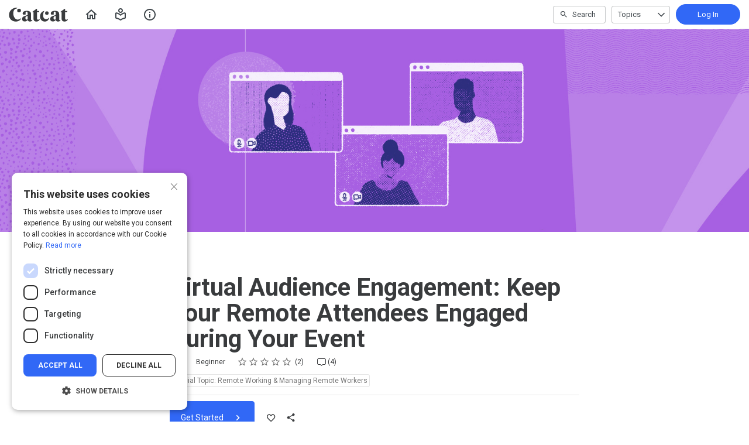

--- FILE ---
content_type: text/html; charset=utf-8
request_url: https://www.catcat.com/student/path/569929-virtual-audience-engagement-keep-your-remote-attendees-engaged-during-your-event?sid_i=11
body_size: 27537
content:

<!DOCTYPE html>
<html class="" lang="en" dir="ltr" data-timezone="America/New_York">
<head>

<script>
  window.Intellum = {
    ...window.Intellum,
    accountName: 'Catcat',
    accountFullDomain: 'https://www.catcat.com/',
    datepickerI18n: {
      previousMonth: "Previous Month",
      nextMonth: "Next Month",
      weekdays: ["Sunday","Monday","Tuesday","Wednesday","Thursday","Friday","Saturday"],
      weekdaysShort: ["Sun","Mon","Tue","Wed","Thu","Fri","Sat"],
      months: ["January","February","March","April","May","June","July","August","September","October","November","December"],
    },
    i18nStrings: {
      add_text_here: "Add text here",
      in_days: "in {{COUNT}} days",
      in_hours: "in {{COUNT}} hours",
      in_minutes: "in {{COUNT}} minutes",
      in_one_hour: "in 1 hour",
      in_one_minute: "in 1 minute",
      item_dropped: "\"{{ITEM NAME}}\" dropped at position {{POSITION}} of {{TOTAL ITEMS}}.",
      item_grabbed: "\"{{ITEM NAME}}\" grabbed. Current position: {{POSITION}} of {{TOTAL ITEMS}}. Use up and down keys to move the item, space bar to drop it, Escape to cancel.",
      item_move_canceled: "Move of \"{{ITEM NAME}}\" canceled.",
      item_moved_to_position: "\"{{ITEM NAME}}\" moved to position {{POSITION}} of {{TOTAL ITEMS}}.",
      item_moved_to_position_in_list: "\"{{ITEM NAME}}\" moved to position {{POSITION}} of {{TOTAL ITEMS}} in \"{{LIST NAME}}.\"",
      live_now: "LIVE NOW",
      loading: "Loading...",
      processing_ellipsis: "Processing...",
      remove: "Remove",
      removing_ellipsis: "Removing...",
      saving_ellipsis: "Saving...",
      search_results: "Search Results",
      showing_item_position_of_total: "Showing item {{POSITION}} of {{TOTAL ITEMS}}",
      start_creating_content: "Start creating content",
      there_was_a_problem_getting_your_updates: "There was a problem in getting your updates.",
      tomorrow: "tomorrow",
      topicsSuggestionEmpty: "Sorry. We've run out of suggested topics.",
      topicsSelectionEmpty: "No topics have been assigned to this activity.",
      topicsFollowedSelectionEmpty: "No topics have been followed yet.",
      upload_canceled: "The upload was canceled.",
      uploadfile_no_file_selected: "No file selected",
      uploadfile_uploading_msg: "Uploading {{FILENAME}}",
      uploadfile_error_format_msg: "{{FILENAME}} is not the correct file type. Please try again.",
      uploadfile_error_size_coursefile_msg: "{{FILENAME}} is too large. Size limit: 10MB for images, 3GB for videos and audio.",
      uploadfile_error_size_msg: "{{FILENAME}} is too big. Please try again.",
      uploadfile_error_msg: "There was a problem uploading {{FILENAME}}. Please try again.",
      uploading_ellipsis: "Uploading...",
      use_menu_edit_html: "Use menu to edit HTML",
      when_datepicket_widget_appears: "When the datepicker widget appears, use arrow keys to navigate dates and select a date.",
    },
    mediumEditorI18n: {
      bold: "Bold",
      italic: "Italic",
      link: "Link",
      title: "Title",
      subtitle: "Subtitle",
      unorderedList: "Unordered List",
      orderedList: "Ordered List",
      quote: "Quote",
      linkPlaceholderText: "Paste or type a link...",
      save: "Save",
      close: "Close",
    },
    properties: {
      courseContentFileSizeConstraintsInMB: {
        image: 10485760,
        video: 3221225472,
        audio: 3221225472,
      },
    },
    translation_paths: {
        'ar': '/locales/ar.82eb70d8752db6fb99ff69988134ac3e.json',
        'bg': '/locales/bg.c7cc97dea99387391ce4000a82bfccfc.json',
        'bn': '/locales/bn.140455b821f1989b842da1ec1bb9df5d.json',
        'cs': '/locales/cs.94e96c864f5db7684d01c04354851d13.json',
        'da': '/locales/da.029a6258e33e99988d173cb1183ea637.json',
        'de': '/locales/de.27e2065e5794ca7ba3c943ce85d9835c.json',
        'el': '/locales/el.ed1f806487b4d36b7ac33c1dbdfc3a45.json',
        'en-AU': '/locales/en-AU.ebd89ff57f0b6b703674ebebe1d6bb00.json',
        'en-CA': '/locales/en-CA.26f1c2a40f9827febdd6eff9d9267f8c.json',
        'en-GB': '/locales/en-GB.81e81ddc55c661e9f5b0f6c81206f4df.json',
        'en-IN': '/locales/en-IN.0dc88e0e462cc707b85fc619dbfdc98e.json',
        'en-SG': '/locales/en-SG.6aad46d009323900eeb7a34884a21c39.json',
        'en': '/locales/en.d394a6f9bbd90a6d058849ab75c8456f.json',
        'es-419': '/locales/es-419.3a6538992d01f145b64d31b57df0472e.json',
        'es-MX': '/locales/es-MX.831cbf979324df824de58d32902e9918.json',
        'es': '/locales/es.83732d5c5207c7afe61ccb185d0e8018.json',
        'et': '/locales/et.c98359aa61c8bc881784ac0c2177e912.json',
        'fi': '/locales/fi.06ddf8e6b886b4bc960bb0ff0264ebce.json',
        'fr-CA': '/locales/fr-CA.339748a249e287df2a649cec1e3072c2.json',
        'fr': '/locales/fr.dab9e17b2acac25d80a661ba5c9c0d2e.json',
        'he': '/locales/he.62270d662a0b5630d60c0ec841c0bbea.json',
        'hi': '/locales/hi.ba939aa5160e1460bbbe0455594e9439.json',
        'hr': '/locales/hr.69702bbb0cd9571d90dc455a5e4b02a0.json',
        'hu': '/locales/hu.8b37181608775d9f0516160dfab7bb92.json',
        'id': '/locales/id.093c5fe13b0f582a3af7ee0db673b1dc.json',
        'it': '/locales/it.435558835c2ee67948f5dd554470ac81.json',
        'ja': '/locales/ja.de6b810f2b6c43de43b92466f2f9bbaf.json',
        'kn': '/locales/kn.21b08f9407a0ccec7f551f7382af1e20.json',
        'ko': '/locales/ko.2d10ce327009be7efd1664442f5fedd2.json',
        'lt': '/locales/lt.580b1ce3d05447f72bceeeb88f44e1b5.json',
        'lv': '/locales/lv.c5d3c1d787e53c5eac20beddc428e6cc.json',
        'mn': '/locales/mn.b80e1f22931d119cc603e6b3e9d276c8.json',
        'mr': '/locales/mr.3f6a1f8b9e44bb1c4cd5a2ba5260c460.json',
        'ms': '/locales/ms.486d614f3ff675e5c2f2ce42e407ac1d.json',
        'my': '/locales/my.b2fc4e5fa3021fbb74d7483f7a158ba9.json',
        'nb': '/locales/nb.c662a4186504217e5138f4405c5ac02b.json',
        'nl': '/locales/nl.f7ac85da1b8dfbc3ecdd55f4bc2bd037.json',
        'pl': '/locales/pl.788fc13f98adda8b56683a2a3597605e.json',
        'pt-BR': '/locales/pt-BR.83a244af60cee4362f6e9af4a0b25224.json',
        'pt-PT': '/locales/pt-PT.7be5e629f21e269201da96cf4bf274c8.json',
        'ro': '/locales/ro.ffcf617f4613e4936468f28e04ccd327.json',
        'ru': '/locales/ru.ba578a7c824c87375a1acbd449adc276.json',
        'si': '/locales/si.f273f442ed27994a2a51bb85ac0633f2.json',
        'sk': '/locales/sk.0059f5ef3205e28f17b3c9bdee2119da.json',
        'sl': '/locales/sl.536950420cbc990340740a1f19b67bc4.json',
        'sr-Cyrl': '/locales/sr-Cyrl.97abfc018aec6c152885627c7f516ad4.json',
        'sr-Latn': '/locales/sr-Latn.0e96c3f98395a3bcdebaecbdae8fa21b.json',
        'sv': '/locales/sv.22b37f3125ec620c9c915655ea0c84c5.json',
        'ta': '/locales/ta.0cf54a3070746cfbab4b00240f331e9d.json',
        'te': '/locales/te.b95c79b5e5af8d5710cbb50c77e4cc79.json',
        'th': '/locales/th.8a2d430a8c442fbe35e211e2185fd56b.json',
        'tr': '/locales/tr.268226fb3638d41cba7b84b4fcdfbc81.json',
        'uk': '/locales/uk.7daae2d305884359e564eefb9dcaee40.json',
        'vi': '/locales/vi.9138964f55bc054d63abfa4c30147ecb.json',
        'zh-CN': '/locales/zh-CN.77ddfc89407df36e6acd0c33145e5881.json',
        'zh-TW': '/locales/zh-TW.472774415ba4a4aa566a8460cc4e8176.json',
    },
  };
</script>



  <meta http-equiv="X-UA-Compatible" content="IE=edge">
  <link rel="icon" type="image/png" href="https://cdn.exceedlms.com/uploads/organizations/favicons/683/small/catcat-icon.png?1553773299&amp;Policy=[base64]&amp;Signature=T~t5crEwlX626Qi3eIcVt2sv0KShq2mNaCpkkXgfw10-Osrxgc4PX~evlClevo7goj2Skf0g692UB9QUl4ptqIkIIdX~C20xhf9mQ25FI-Jenpsb7dTlaSBOt7QtnEmF3afWMYnL6POaQ1R9HPM8-lZXMnnZ8BUHUU4wyZan6IiJnlZ~RN8afdTTCbM8GMZ0LgtEXtweRWE~hQXnped9-zjShkLHqSlRyY99eRpjBlGO5uQQf455CQ44xBDkDeOP1oZ~672VZnZXcqRL9mo811vo2-ruWPOgKkHRUsuuCeyKPEBf1Li1dCXlMda9x~XMqrBZaUQtCKIRHWT8QyZE8Q__&amp;Key-Pair-Id=APKAJINUZDMKZJI5I6DA" sizes="16x16">
  <link rel="icon" type="image/png" href="https://cdn.exceedlms.com/uploads/organizations/favicons/683/medium/catcat-icon.png?1553773299&amp;Policy=eyJTdGF0ZW1lbnQiOlt7IlJlc291cmNlIjoiaHR0cHM6Ly9jZG4uZXhjZWVkbG1zLmNvbS91cGxvYWRzL29yZ2FuaXphdGlvbnMvZmF2aWNvbnMvNjgzL21lZGl1bS9jYXRjYXQtaWNvbi5wbmc~MTU1Mzc3MzI5OSIsIkNvbmRpdGlvbiI6eyJEYXRlTGVzc1RoYW4iOnsiQVdTOkVwb2NoVGltZSI6MTc2ODg2NTY0Nn19fV19&amp;Signature=YoGER6zd0DB5Mpkz5VI2kAJIGlqJEzqS1U~WOj6snmSPdiKfyXl3SV35xyW6ER-DigiP1oUyc67piypaOtpVSomti2QlrrFTkNtyQaQeeSnEaQsjzN9HW3ZEUi237XDdLUBRnWVYEiLbG8ZUX6s6frcmVIlz6x52YKCg4lEBjeWcgGe1cocYI~xOd5Lb-h1dJfxuqNhNKOITQvpYlXLBp4ceNzRFPWtKuA6UcArIMxlyQc0fWnlkYSH4JMYch10XL2lyVjsMkxFUCkvOyN4bpbkQL6~IzjrlbED9TulLr83Fvfqxg52hiN7P5kwuVtUgkEALVT1-hlqj9dKp1qoO7Q__&amp;Key-Pair-Id=APKAJINUZDMKZJI5I6DA" sizes="32x32">
  <link rel="icon" type="image/png" href="https://cdn.exceedlms.com/uploads/organizations/favicons/683/large/catcat-icon.png?1553773299&amp;Policy=[base64]&amp;Signature=buPftzu3sqPTPNGn3EX3mmFGfJWmTkJBuyajpSy~7by7RAPgXs3loKa04Agu2pOsAncEcunQtcJshG93bWaOjs2IB8M7PXjdyIIveRetb2QV0zFoadIuK6wcCIk09YgWjZiyt~X81dnrpxVsrLk4M88xA4p4ElXH1f~tgeEZPw9lwaySjYrRX3pO9i4w13KfyZRrW5A7EYJ9~erz6NakggE4ZlXe2HA4e9CzmJ0gudfldh2nsq~KgE9oQ839j-iWIocA7VFifoka3VcoGJk7UOplDQsNWR35abqbyhbFrjKUoMt3dBa8DtJHvCaQLSc5CnikaPcsQk-RW1X0C9Hhow__&amp;Key-Pair-Id=APKAJINUZDMKZJI5I6DA" sizes="96x96">

  <meta charset="utf-8" />
  

    <meta name="viewport" content="width=device-width, initial-scale=1.0" />
    <meta name="apple-mobile-web-app-capable" content="yes">
    <meta name="apple-mobile-web-app-status-bar-style" content="white">


    <meta name="google-site-verification" content="kvNcOa0psrSf2fho88Bavjq-GnLP9D6VbM0lfFfE0no" />





      <title>Virtual Audience Engagement: Keep Your Remote Attendees Engaged During Your Event : Catcat</title>





  <link rel="stylesheet" href="https://fonts.googleapis.com/css?family=Roboto:100,100i,300,300i,400,400i,500,500i,700,700i%7CLora:regular,italic,700,700i&subset=latin-ext" media="all" />

  <link rel="stylesheet" href="/assets/catcat/all-bd234c991065cfa70bc58108887bfe34656e0d4063e880675f6435462bcb58a8.css" media="all" />
  <link rel="stylesheet" href="/theme/683-default/1768819858/styles.css" media="all" />
  

  <meta name="csrf-param" content="authenticity_token" />
<meta name="csrf-token" content="CmEBPPNie9d0MhYm6tZA04lcVW5dW82+zwKyTIJwPTXFP5cMzLTzIMicf6Ogk0pcje0GQDf+m5RXGeZUi6Cygg==" />

      <meta property="og:type" content="exceedlms:lmscourse" />
<meta name="twitter:card" content="summary" />
<meta property="og:title" content="Virtual Audience Engagement: Keep Your Remote Attendees Engaged During Your Event" />
<meta property="og:url" content="https://www.catcat.com/student/path/569929-virtual-audience-engagement-keep-your-remote-attendees-engaged-during-your-event?sid_i=11" />
  <meta property="og:image" content="https://exceed-primary-production-main.s3.amazonaws.com/uploads/resource_course_pictures/targets/1510593/w550/virtual-audience-engagement-keep-your-remote-attendees-engaged-during-your-event.jpg" />
<meta property="og:site_name" content="Catcat" />


<meta name="description" property="og:description" content="In the past few months, online events have grown tremendously due to many people working remotely.  I have attended events whereas half-way through the event, attendees' mind tends to shift because they lose interest in the presenter or speaker.  

Whether you are hosting a meeting, hosting a webinar, or presenting at a virtual event, it is important to learn how to keep your attendees engaged.  In this path, we will be going over ways to show you how you can add some excitement to your next virtual event.  We will be covering how you can add gamification, implement interactivity, and invite collaboration to your agenda in order to keep the remote attendees engaged during an event.  Let's get started!" />
<meta name="keywords" property="og:keywords" content="" />
  <meta property="exceed:course_type" content="CourseCurriculum" />
  <meta property="exceed:embeddable" content="false" />
    <meta property="og:article:tag" content="Special Topic: Remote Working &amp; Managing Remote Workers" />
    <meta property="og:article:tag" content="All Topics" />
    <meta property="og:article:tag" content="Catalog home topic rows" />
    <meta property="og:article:tag" content="Featured" />
<meta property="og:locale" content="en" />

    <link rel="alternate" hreflang="en" href="https://www.catcat.com/student/activity/569929" />

    <link rel="canonical" href="https://catcat.com/student/path/569929-virtual-audience-engagement-keep-your-remote-attendees-engaged-during-your-event" />

  <script type="application/ld+json">
    {"@context":"http://schema.org","@type":"Course","inLanguage":"en","isAccessibleForFree":true,"courseCode":"i-569929","coursePrerequisites":"none","name":"Virtual Audience Engagement: Keep Your Remote Attendees Engaged During Your Event","description":"In the past few months, online events have grown tremendously due to many people working remotely.  I have attended events whereas half-way through the event, attendees' mind tends to shift because they lose interest in the presenter or speaker.  \r\n\r\nWhether you are hosting a meeting, hosting a webinar, or presenting at a virtual event, it is important to learn how to keep your attendees engaged.  In this path, we will be going over ways to show you how you can add some excitement to your next virtual event.  We will be covering how you can add gamification, implement interactivity, and invite collaboration to your agenda in order to keep the remote attendees engaged during an event.  Let's get started!","keywords":["Special Topic: Remote Working \u0026 Managing Remote Workers","All Topics","Catalog home topic rows","Featured"],"image":"https://exceed-primary-production-main.s3.amazonaws.com/uploads/resource_course_pictures/targets/1510593/w550/virtual-audience-engagement-keep-your-remote-attendees-engaged-during-your-event.jpg","url":"https://catcat.com/student/path/569929-virtual-audience-engagement-keep-your-remote-attendees-engaged-during-your-event","provider":{"@type":"Organization","name":"Catcat","url":"http://www.catcat.com/profiles/angelalee3e93a86e","image":"https://cdn.exceedlms.com/uploads/resource_user_pictures/targets/1359524/original/img-0307-1.jpg?Policy=[base64]\u0026Signature=XTKxwe6dC1KP1OEifClVMlbRtnvlbqiqiXmCqyYGb4zJv5dvKebcVuzOO5XXdt9HRwvGsC8tf4MBtcIL-cPzX2~aEEV~b2eUdqmXx2W65G6SDu4AhqfAVYuilyyCsX6o8mV4vS5RNhkE4HipeOvDFRGOSzhnB3yEIj855CloLX1c5etSyBqfpzVAO6Dc74KaH6VPaRlhq6fM-F29FDeeruzrKVxD-3uzyVT4~LZ8qLJpjUMvGBzgNsokm-iIqD1w9LFd1xL5SiXhq091xiEc0NmEIEPOKS6c7ac1ALdNTVpCPjX1dhNiDOHQvHDRAXSvM~YIVhuD4clTAiv10X4tRg__\u0026Key-Pair-Id=APKAJINUZDMKZJI5I6DA","sameAs":"https://catcat.com"},"aggregateRating":{"@type":"AggregateRating","ratingValue":4.5,"reviewCount":2}}
  </script>



  

  <script>
    window.dataLayer = window.dataLayer || [];
    window.dataLayer.push(
      {'user_id': null}
    );
    window.dataLayer.push({'cluster': "primary"});
      window.dataLayer.push(
        { 'course_id': 569929 },
        { 'enrollment_id': },
        { 'course_type': 'CourseCurriculum' },
        { 'course_subtype': null },
        { 'is_enrolled': true }
      );
    window.dataLayer.push({'environment': "production"})
</script>

  <script>
    window.IntellumDataLayer = window.IntellumDataLayer || {"account":{"id":1,"name":"Catcat"},"organization":{"id":683,"code":null,"name":"Default"},"user":null,"course":{"id":569929,"code":"i-569929","name":"Virtual Audience Engagement: Keep Your Remote Attendees Engaged During Your Event","author":null,"locale":"en","type":"CourseCurriculum","subtype":null,"price":null,"due_within":null,"completion_type":null,"duration":2520,"published_on":null,"require_purchase":false,"version_number":1,"is_versioned":false,"custom_a":null,"custom_b":null,"custom_c":null,"custom_d":null,"custom_e":null,"custom_f":null,"custom_g":null,"custom_h":null,"custom_i":null,"custom_j":null,"taxonomy_tags":null,"categories":[{"id":18085,"code":"i-18085","name":"Special Topic: Remote Working \u0026 Managing Remote Workers"},{"id":11579,"code":"i-11579","name":"All Topics"},{"id":13697,"code":"i-13697","name":"Catalog home topic rows"},{"id":15289,"code":"i-15289","name":"Featured"}],"difficulty":"Beginner","review_average":4.5,"reviews_count":2},"course_session":null,"enrollment":{"id":null,"code":null,"started_on":null,"enrolled_on":null,"due_on":null,"expires_on":null,"completed_on":null,"last_opened_on":null,"status":"in-progress","relationship_type":"recommended"},"page_type":"course","search":null};
</script>

  
  <script>
//<![CDATA[
window.gon={};gon.page_entity={"page_type":"course","course_id":569929,"course_version":1,"course_type":"CourseCurriculum","locale":"en"};
//]]>
</script>
  <script async="1">

      function getCookie(name) {
        const value = `; ${document.cookie}`;
        const parts = value.split(`; ${name}=`);
        if (parts.length === 2) return parts.pop().split(';').shift();
      }

      function trackLinkClick(element) {
        snowplow('trackSelfDescribingEvent' + trackersToUse, {
          event: {
            schema: "iglu:com.intellum/link_click/jsonschema/1-0-0",
            data: {
              link_name: element.dataset.objectName || 'unnamed_link',
              link_title: element.dataset.objectTitle || (element.innerText || element.textContent).trim(),
              link_href: element.href
            }
          }
        })
      }

      function trackButtonClick(element) {
        snowplow('trackSelfDescribingEvent' + trackersToUse, {
          event: {
            schema: "iglu:com.intellum/button_click/jsonschema/1-0-0",
            data: {
              button_name: element.dataset.objectName || 'unnamed_button',
              button_title: element.dataset.objectTitle || (element.innerText || element.textContent).trim()
            }
          }
        })
      }

      (function (p, l, o, w, i, n, g) {
        if (!p[i]) {
          p.GlobalSnowplowNamespace = p.GlobalSnowplowNamespace || [];
          p.GlobalSnowplowNamespace.push(i);
          p[i] = function () {
            (p[i].q = p[i].q || []).push(arguments);
          };
          p[i].q = p[i].q || [];
          n = l.createElement(o);
          g = l.getElementsByTagName(o)[0];
          n.async = 1;
          n.src = w;
          g.parentNode.insertBefore(n, g);
        }
      })(
        window,
        document,
        "script",
        "/assets/snowplow/sp-001e8f5f3fd0505bcecf97203bd6a99b1633754ba364a4194b154bd8f90996ba.js",
        "snowplow"
      )

      snowplow("newTracker", "production-sp-production", "https://collector.intellumanalytics.com", {
        appId: "Primary-1",
        platform: 'web',
        cookieSameSite: 'Lax',
        cookieSecure: true,
        discoverRootDomain: true,
        bufferSize: 1
      })

      snowplow("newTracker", "snowcat-production", "https://collector.staging.intellumanalytics.com", {
        appId: "Primary-1",
        platform: 'web',
        cookieSameSite: 'Lax',
        cookieSecure: true,
        discoverRootDomain: true,
        bufferSize: 1
      })

      var context = [
        {
          schema: "iglu:com.intellum/page/jsonschema/1-0-7",
          data: Object.assign({}, gon.page_entity, {"is_embedded": (window === window.parent) ? false : true})
        },
        {
          schema: "iglu:com.intellum/account/jsonschema/1-0-1",
          data: {
            cluster_name: "Primary",
            account_id: 1
          }
        },
        {
          schema: "iglu:com.intellum/user/jsonschema/1-0-2",
          data: {
            tracking_id: getCookie("tid") || null,
            user_id: null,
            organization_id: null
          }
        },
        {
          schema: "iglu:com.intellum/application/jsonschema/1-0-1",
          data: {
            application: "exceed",
            env: "production"
          }
        }
      ]

      snowplow('setUserId', null)
      snowplow('addGlobalContexts', context)

      var trackersToUse = ":production-sp-production;snowcat-production"

      function trackVideos() {
        videos = document.querySelectorAll('video')
        videos_arr = Array.from(videos)
        percent_bucket_size = 10
        videos_completed_percentage = {}

        function trackVideoUsage(video, videos_completed_percentage, percent_bucket_size) {
          totalLength = video.duration
          percentageCompleted = (video.currentTime / totalLength) * 100
          percentageCompletedRatio = Math.floor(percentageCompleted / percent_bucket_size)

          if (!videos_completed_percentage[video.id].has(percentageCompletedRatio)) {
            snowplow('trackSelfDescribingEvent' + trackersToUse, {
              event: {
                schema: "iglu:com.intellum/video_track/jsonschema/1-0-0",
                data: {
                  percentage_completed_bucket: percentageCompletedRatio * percent_bucket_size,
                  video_id: video.id,
                  percentage_completed: Math.floor(percentageCompleted),
                  video_size_in_s: Math.floor(video.duration),
                  video_current_time_in_s: Math.floor(video.currentTime)
                }
              }
            })
            videos_completed_percentage[video.id].add(percentageCompletedRatio)
          }
        }

        videos_arr.forEach(video => {
          if (video.id) {
            video.ontimeupdate = function () {
              if (!videos_completed_percentage[video.id]) {
                videos_completed_percentage[video.id] = new Set()
              }
              trackVideoUsage(video, videos_completed_percentage, percent_bucket_size)
            }
          }
        })
      }

      snowplow("enableActivityTracking" + trackersToUse, { // The enableActivityTracking method must be called before the trackPageView method (https://docs.snowplowanalytics.com/docs/collecting-data/collecting-from-own-applications/javascript-trackers/javascript-tracker/javascript-tracker-v3/tracking-events/#activity-tracking-page-pings)
        minimumVisitLength: 10,
        heartbeatDelay: 10
      })

      snowplow('trackPageView' + trackersToUse, {})
      snowplow('enableErrorTracking' + trackersToUse, {})
      snowplow('enableFormTracking' + trackersToUse, {})

      document.addEventListener('DOMContentLoaded', function() {
        // Track clicks on buttons
        buttons = document.getElementsByTagName("button")
        button_arr = Array.from(buttons)
        button_arr.forEach(element => {
          element.addEventListener("click", function () {
            snowplow('trackSelfDescribingEvent' + trackersToUse, {
              event: {
                schema: "iglu:com.intellum/button_click/jsonschema/1-0-0",
                data: {
                    button_name: element.dataset.objectName || 'unnamed_button',
                    button_title: (element.innerText || element.textContent).trim()
                }
              }
            })
          })
        })

        // Track clicks on links
        links = document.getElementsByTagName("a")
        links_arr = Array.from(links)
        links_arr.forEach(element => {
          element.addEventListener("click", function () {
            snowplow('trackSelfDescribingEvent' + trackersToUse, {
              event: {
                schema: "iglu:com.intellum/link_click/jsonschema/1-0-0",
                data: {
                  link_name: element.dataset.objectName || 'unnamed_link',
                  link_title: (element.innerText || element.textContent).trim(),
                  link_href: element.href
                }
              }
            })
          })
          element.addEventListener("auxclick", function () {
            snowplow('trackSelfDescribingEvent' + trackersToUse, {
              event: {
                schema: "iglu:com.intellum/link_click/jsonschema/1-0-0",
                data: {
                  link_name: element.dataset.objectName || 'unnamed_link',
                  link_title: (element.innerText || element.textContent).trim(),
                  link_href: element.href
                }
              }
            })
          })
        })

        // Track video usage
        trackVideos()

        // Track catalog cards impressions
        if (gon.page_entity && gon.page_entity["page_type"] == 'homepage') {
          prevVisibleCatalogCards = new Set()
          maxChecks = 20
          checkInterval = 5000
          currentCheck = 0

          function checkNewCatalogCards(prevVisibleCatalogCards) {
            catalogCards = Array.from(document.getElementsByClassName("catalogcards"))
            catalogCards.forEach((el, index) => {
              if (el.getElementsByTagName("h2")[0]) {
                title = el.getElementsByTagName("h2")[0].innerText
                courses = Array.from(el.getElementsByClassName("catalogcard"))
                  .map(el => {
                    return {
                      course_id: parseInt(el.dataset.courseId, 10),
                      course_type: el.dataset.courseType
                    }
                  })
                  .filter(el => !isNaN(el["course_id"]))

                if (courses.length != 0 && !prevVisibleCatalogCards.has(title)) {
                  snowplow('trackSelfDescribingEvent' + trackersToUse, {
                    event: {
                      schema: "iglu:com.intellum/gallery_impression/jsonschema/1-0-0",
                      data: {
                        title: title,
                        gallery_position: index,
                        results: courses
                      }
                    }
                  })
                  prevVisibleCatalogCards.add(title)
                }
              }
            })
          }
          checkNewCatalogCards(prevVisibleCatalogCards)
          const catalogCheckInterval = setInterval(function() {
            checkNewCatalogCards(prevVisibleCatalogCards)
            if (currentCheck > maxChecks) {
              clearInterval(catalogCheckInterval)
            }
            currentCheck += 1
          }, checkInterval)
        }

        if (gon.page_entity && gon.page_entity["page_type"] == 'search_result_page') {
          searchList = document.getElementsByTagName("exceed-filter-content")[0]
          if (searchList != undefined) {
            courses = Array.from(searchList.getElementsByTagName("article")).map(x => {
              return {
                course_id: parseInt(x.dataset.courseId, 10),
                course_type: x.dataset.courseType
              }
            })
            snowplow('trackSelfDescribingEvent' + trackersToUse, {
              event: {
                schema: "iglu:com.intellum/search_impression/jsonschema/1-0-2",
                data: {
                  search_query: gon.page_entity["search_query"],
                  results: courses
                }
              }
            })
          }
        }

      }, false)
  </script>



  <!-- Intellum GA4 script -->
  <script async src="https://www.googletagmanager.com/gtag/js?id=G-9QZZZPK0JH"></script>
  <script>
    window.dataLayer = window.dataLayer || [];
    function gtag(){dataLayer.push(arguments);}
    gtag('js', new Date());

    gtag('config', 'G-9QZZZPK0JH');
  </script>

  <script>
    window.ga=window.ga||function(){(ga.q=ga.q||[]).push(arguments)};ga.l=+new Date;

        ga('create', 'UA-45326746-3', 'auto', {'name': 'intellumTracker'});
    ga('intellumTracker.set', 'anonymizeIp', true);
    ga('intellumTracker.send', 'pageview');
  </script>
  <script type="text/javascript" async src='https://www.google-analytics.com/analytics.js'></script>




  

  




    <script type="text/javascript" charset="UTF-8" src="//cdn.cookie-script.com/s/6fad39b3e995fab58aa929f9a2ba3fd3.js"></script>
  
</head>

<body class="body--logged-out" data-controller="tree_activity" data-action="show" data-custom-ui="catcat">

  

  


  <a href="#main" class="skip2content">
    Skip to main content
  </a>
      



<div class="appheader appheader--exceed u-org--header">

    
<div class="appheader__navigation">

  <div class="appheader__section appheader__section--title u-org--header">

      <exceed-nav-menu trigger-el-selector=".appheader__button--appnavmobile" menu-el-selector=".appnav--mobile" menu-visible-class="appnav--mobilevisible" option-el-selector=".navmenu__option">
        <button type="button" class="appheader__button appheader__button--appnavmobile u-org--header" aria-label="Toggle Navigation">
          <svg xmlns="http://www.w3.org/2000/svg" viewBox="0 0 24 24" aria-hidden="true" class="appheader__icon" focusable="false">
  <path aria-hidden="true" d="M0 0h24v24H0V0z" fill="none"></path>
  <path aria-hidden="true" d="M3 18h18v-2H3v2zm0-5h18v-2H3v2zm0-7v2h18V6H3z" fill="currentColor"></path>
</svg>

        </button>

        <nav class="appnav appnav--mobile">
            <div class="appheader__categories appheader__categories--mobile">
              <div class="appheader__categoriesbuttoncontainer--mobile navmenu__option">
                <button name="button" type="button" class="button button--toggle appheader__categoriesbutton appheader__categoriesbutton--mobile" data-trigger="modal.open" data-trigger-target="mobile-categories-menu-modal">
                  Topics
                  <svg xmlns="http://www.w3.org/2000/svg" viewBox="0 0 24 24" aria-hidden="true" class="button__icon button__icon--toggle" focusable="false">
  <g fill="currentColor" aria-hidden="true">
    <path d="M18.6,16.4L12,9.8l-6.6,6.6L4,15l8-8l8,8L18.6,16.4z"></path>
  </g>
</svg>

</button>              </div>
            </div>

          <ul class="appnav__list--mobile">
              <li class="navmenu__listitem--mobile navmenu__option">
      <a class="appnav__link appnav__link--mobile" href="/student/catalog">
          <svg xmlns="http://www.w3.org/2000/svg" viewBox="0 0 24 24" aria-hidden="true" class="appnav__icon appnav__icon--left" focusable="false">
  <g aria-hidden="true" fill="currentColor">
    <path d="M12,5.69l5,4.5V18h-2v-5c0-0.552-0.448-1-1-1h-4c-0.552,0-1,0.448-1,1v5H7v-7.81L12,5.69 M11.666,3.301l-8.697,7.827   C2.628,11.435,2.845,12,3.303,12H5v7c0,0.552,0.448,1,1,1h4c0.552,0,1-0.448,1-1v-5h2v5c0,0.552,0.448,1,1,1h4c0.552,0,1-0.448,1-1   v-7h1.697c0.458,0,0.675-0.565,0.334-0.872l-8.697-7.827C12.144,3.13,11.856,3.13,11.666,3.301z"></path>
  </g>
</svg>

          <span class="appnav__label">
            Home
          </span>
</a></li>  <li class="navmenu__listitem--mobile navmenu__option">
      <button name="button" type="submit" class="appnav__link appnav__link--mobile" role="button" data-behavior="show.dialog" data-dialog-url="/student/authentication/public_modal" aria-label="Log In to Continue">
        <svg xmlns="http://www.w3.org/2000/svg" width="24" height="24" viewBox="0 0 24 24" fill="none" aria-hidden="true" class="appnav__icon appnav__icon--left" focusable="false">
    <g aria-hidden="true" fill="currentColor">
        <path d="M3 17.15V10C3 9.46667 3.19583 9.01667 3.5875 8.65C3.97917 8.28333 4.44167 8.11667 4.975 8.15C6.29167 8.35 7.54583 8.7375 8.7375 9.3125C9.92917 9.8875 11.0167 10.6333 12 11.55C12.9833 10.6333 14.0708 9.8875 15.2625 9.3125C16.4542 8.7375 17.7083 8.35 19.025 8.15C19.5583 8.11667 20.0208 8.28333 20.4125 8.65C20.8042 9.01667 21 9.46667 21 10V17.15C21 17.6833 20.825 18.1375 20.475 18.5125C20.125 18.8875 19.6833 19.0917 19.15 19.125C18.0833 19.2917 17.05 19.5667 16.05 19.95C15.05 20.3333 14.1167 20.8417 13.25 21.475C13.0667 21.625 12.8708 21.7375 12.6625 21.8125C12.4542 21.8875 12.2333 21.925 12 21.925C11.7667 21.925 11.5458 21.8875 11.3375 21.8125C11.1292 21.7375 10.9333 21.625 10.75 21.475C9.88333 20.8417 8.95 20.3333 7.95 19.95C6.95 19.5667 5.91667 19.2917 4.85 19.125C4.31667 19.0917 3.875 18.8875 3.525 18.5125C3.175 18.1375 3 17.6833 3 17.15ZM12 19.9C13.05 19.1167 14.1667 18.4917 15.35 18.025C16.5333 17.5583 17.75 17.25 19 17.1V10.2C17.7833 10.4167 16.5875 10.8542 15.4125 11.5125C14.2375 12.1708 13.1 13.05 12 14.15C10.9 13.05 9.7625 12.1708 8.5875 11.5125C7.4125 10.8542 6.21667 10.4167 5 10.2V17.1C6.25 17.25 7.46667 17.5583 8.65 18.025C9.83333 18.4917 10.95 19.1167 12 19.9ZM12 9C10.9 9 9.95833 8.60833 9.175 7.825C8.39167 7.04167 8 6.1 8 5C8 3.9 8.39167 2.95833 9.175 2.175C9.95833 1.39167 10.9 1 12 1C13.1 1 14.0417 1.39167 14.825 2.175C15.6083 2.95833 16 3.9 16 5C16 6.1 15.6083 7.04167 14.825 7.825C14.0417 8.60833 13.1 9 12 9ZM12 7C12.55 7 13.0208 6.80417 13.4125 6.4125C13.8042 6.02083 14 5.55 14 5C14 4.45 13.8042 3.97917 13.4125 3.5875C13.0208 3.19583 12.55 3 12 3C11.45 3 10.9792 3.19583 10.5875 3.5875C10.1958 3.97917 10 4.45 10 5C10 5.55 10.1958 6.02083 10.5875 6.4125C10.9792 6.80417 11.45 7 12 7Z"></path>
    </g>
</svg>

        <span class="appnav__label">My Learning</span>
</button></li>  <li class="navmenu__listitem--mobile navmenu__option">
      <a class="appnav__link appnav__link--mobile" href="/student/page/445147-about-us?navlink=true">
          <svg xmlns="http://www.w3.org/2000/svg" viewBox="0 0 24 24" aria-hidden="true" class="appnav__icon appnav__icon--left" focusable="false">
  <g aria-hidden="true" fill="currentColor">
    <path d="M11,7h2v2h-2V7z M11,11h2v6h-2V11z M12,2C6.48,2,2,6.48,2,12s4.48,10,10,10s10-4.48,10-10S17.52,2,12,2z M12,20   c-4.41,0-8-3.59-8-8s3.59-8,8-8s8,3.59,8,8S16.41,20,12,20z"></path>
  </g>
</svg>

          <span class="appnav__label">
            About Us
          </span>
</a></li>

          </ul>

        </nav>
      </exceed-nav-menu>

      <a href="/student/catalog" class="appheader__titlelink">
        
<svg class="catcatlogo" role="img" title="Catcat">
  <use xlink:href="/assets/catcat/catcat_images-94bbc1eba37a2d6fd13c1f15380d8bbdf512d2fee08ef90849757440f6cb5b04.svg#catcat_logo" />
</svg>
      </a>

      <nav class="appnav">
        
          <ul class="appnav__list">
                <li class="appnav__listitem">
      <a class="appnav__link hint hint--bottom u-org--header u-orgcolor--borderhover" data-hint="Home" data-hide-hint-on-click="true" data-hint-is-label="true" href="/student/catalog">
          <svg xmlns="http://www.w3.org/2000/svg" viewBox="0 0 24 24" aria-hidden="true" class="appnav__icon" focusable="false">
  <g aria-hidden="true" fill="currentColor">
    <path d="M12,5.69l5,4.5V18h-2v-5c0-0.552-0.448-1-1-1h-4c-0.552,0-1,0.448-1,1v5H7v-7.81L12,5.69 M11.666,3.301l-8.697,7.827   C2.628,11.435,2.845,12,3.303,12H5v7c0,0.552,0.448,1,1,1h4c0.552,0,1-0.448,1-1v-5h2v5c0,0.552,0.448,1,1,1h4c0.552,0,1-0.448,1-1   v-7h1.697c0.458,0,0.675-0.565,0.334-0.872l-8.697-7.827C12.144,3.13,11.856,3.13,11.666,3.301z"></path>
  </g>
</svg>

</a></li>  <li class="appnav__listitem">
        <button name="button" type="submit" class="appnav__link hint hint--bottom u-org--header u-orgcolor--borderhover" role="button" data-behavior="show.dialog" data-dialog-id="public-login-dialog" data-dialog-url="/student/authentication/public_modal" data-hint="My Learning" data-hide-hint-on-click="true">
            <svg xmlns="http://www.w3.org/2000/svg" width="24" height="24" viewBox="0 0 24 24" fill="none" aria-hidden="true" class="appnav__icon" focusable="false">
    <g aria-hidden="true" fill="currentColor">
        <path d="M3 17.15V10C3 9.46667 3.19583 9.01667 3.5875 8.65C3.97917 8.28333 4.44167 8.11667 4.975 8.15C6.29167 8.35 7.54583 8.7375 8.7375 9.3125C9.92917 9.8875 11.0167 10.6333 12 11.55C12.9833 10.6333 14.0708 9.8875 15.2625 9.3125C16.4542 8.7375 17.7083 8.35 19.025 8.15C19.5583 8.11667 20.0208 8.28333 20.4125 8.65C20.8042 9.01667 21 9.46667 21 10V17.15C21 17.6833 20.825 18.1375 20.475 18.5125C20.125 18.8875 19.6833 19.0917 19.15 19.125C18.0833 19.2917 17.05 19.5667 16.05 19.95C15.05 20.3333 14.1167 20.8417 13.25 21.475C13.0667 21.625 12.8708 21.7375 12.6625 21.8125C12.4542 21.8875 12.2333 21.925 12 21.925C11.7667 21.925 11.5458 21.8875 11.3375 21.8125C11.1292 21.7375 10.9333 21.625 10.75 21.475C9.88333 20.8417 8.95 20.3333 7.95 19.95C6.95 19.5667 5.91667 19.2917 4.85 19.125C4.31667 19.0917 3.875 18.8875 3.525 18.5125C3.175 18.1375 3 17.6833 3 17.15ZM12 19.9C13.05 19.1167 14.1667 18.4917 15.35 18.025C16.5333 17.5583 17.75 17.25 19 17.1V10.2C17.7833 10.4167 16.5875 10.8542 15.4125 11.5125C14.2375 12.1708 13.1 13.05 12 14.15C10.9 13.05 9.7625 12.1708 8.5875 11.5125C7.4125 10.8542 6.21667 10.4167 5 10.2V17.1C6.25 17.25 7.46667 17.5583 8.65 18.025C9.83333 18.4917 10.95 19.1167 12 19.9ZM12 9C10.9 9 9.95833 8.60833 9.175 7.825C8.39167 7.04167 8 6.1 8 5C8 3.9 8.39167 2.95833 9.175 2.175C9.95833 1.39167 10.9 1 12 1C13.1 1 14.0417 1.39167 14.825 2.175C15.6083 2.95833 16 3.9 16 5C16 6.1 15.6083 7.04167 14.825 7.825C14.0417 8.60833 13.1 9 12 9ZM12 7C12.55 7 13.0208 6.80417 13.4125 6.4125C13.8042 6.02083 14 5.55 14 5C14 4.45 13.8042 3.97917 13.4125 3.5875C13.0208 3.19583 12.55 3 12 3C11.45 3 10.9792 3.19583 10.5875 3.5875C10.1958 3.97917 10 4.45 10 5C10 5.55 10.1958 6.02083 10.5875 6.4125C10.9792 6.80417 11.45 7 12 7Z"></path>
    </g>
</svg>

</button></li>  <li class="appnav__listitem">
      <a class="appnav__link hint hint--bottom u-org--header u-orgcolor--borderhover" data-hint="About Us" data-hide-hint-on-click="true" data-hint-is-label="true" href="/student/page/445147-about-us?navlink=true">
          <svg xmlns="http://www.w3.org/2000/svg" viewBox="0 0 24 24" aria-hidden="true" class="appnav__icon" focusable="false">
  <g aria-hidden="true" fill="currentColor">
    <path d="M11,7h2v2h-2V7z M11,11h2v6h-2V11z M12,2C6.48,2,2,6.48,2,12s4.48,10,10,10s10-4.48,10-10S17.52,2,12,2z M12,20   c-4.41,0-8-3.59-8-8s3.59-8,8-8s8,3.59,8,8S16.41,20,12,20z"></path>
  </g>
</svg>

</a></li>
              <li class="appnav__listitem" hidden>
                <exceed-nav-menu class="navmenu">
                  <button name="button" type="button" role="button" class="appnav__link appnav__link--more navmenu__trigger u-org--header" aria-haspopup="true" aria-expanded="false" aria-label="More">
                      <svg xmlns="http://www.w3.org/2000/svg" viewBox="0 0 18 18" aria-hidden="true" class="appnav__icon" focusable="false">
  <g fill="currentColor" aria-hidden="true">
    <path d="M9,6c0.825,0,1.5-0.675,1.5-1.5S9.825,3,9,3S7.5,3.675,7.5,4.5S8.175,6,9,6z M9,7.5C8.175,7.5,7.5,8.175,7.5,9s0.675,1.5,1.5,1.5s1.5-0.675,1.5-1.5S9.825,7.5,9,7.5z M9,12c-0.825,0-1.5,0.675-1.5,1.5S8.175,15,9,15s1.5-0.675,1.5-1.5     S9.825,12,9,12z"></path>
  </g>
</svg>

</button>                  <ul class="appnav__sublist navmenu__menu"></ul>
                </exceed-nav-menu>
              </li>
          </ul>
      </nav>
  </div>

  <div class="appheader__section u-org--header">
        <exceed-nav-menu class="appheader__search"
          trigger-el-selector=".appheader__searchbutton"
          blur-trigger-el-selector=".appsearch__backdrop"
          menu-el-selector=".appheader__searchmenu"
          menu-visible-class="appheader__searchmenu--visible"
          trigger-active-class="appheader__searchbutton--active"
          dynamic-content-container-selector=".appsearch__recommendations"
          dynamic-content-endpoint="/student/catalog/recommend_for_user"
          is-dynamic-content-delayed="true"
        >
          <button
            class="button button--toggle appheader__searchbutton u-org--header"
            aria-haspopup="true"
            aria-expanded="false"
            data-object-name="header_search"
          >
            <svg xmlns="http://www.w3.org/2000/svg" viewBox="0 0 24 24" aria-hidden="true" class="appheader__icon appheader__icon--searchbuttonicon appheader__searchbuttonicon--inactive" focusable="false">
  <path aria-hidden="true" d="M15.5 14h-.79l-.28-.27C15.41 12.59 16 11.11 16 9.5 16 5.91 13.09 3 9.5 3S3 5.91 3 9.5 5.91 16 9.5 16c1.61 0 3.09-.59 4.23-1.57l.27.28v.79l5 4.99L20.49 19l-4.99-5zm-6 0C7.01 14 5 11.99 5 9.5S7.01 5 9.5 5 14 7.01 14 9.5 11.99 14 9.5 14z" fill="currentColor"></path>
  <path aria-hidden="true" d="M0 0h24v24H0V0z" fill="none"></path>
</svg>

            <svg xmlns="http://www.w3.org/2000/svg" viewBox="0 0 16 16" aria-hidden="true" class="appheader__icon appheader__icon--searchbuttonicon appheader__searchbuttonicon--active" focusable="false">
  <g fill="currentColor" aria-hidden="true">
    <path d="M8 0.5C3.8525 0.5 0.5 3.8525 0.5 8C0.5 12.1475 3.8525 15.5 8 15.5C12.1475 15.5 15.5 12.1475 15.5 8C15.5 3.8525 12.1475 0.5 8 0.5ZM11.75 10.6925L10.6925 11.75L8 9.0575L5.3075 11.75L4.25 10.6925L6.9425 8L4.25 5.3075L5.3075 4.25L8 6.9425L10.6925 4.25L11.75 5.3075L9.0575 8L11.75 10.6925Z"></path>
  </g>
</svg>

            <span class="appheader__searchbuttontext">Search</span>
          </button>
            <div class="appheader__searchmenu">
              <div class="appsearch appsearch--menu">
                <form class="appsearch__form  appsearch__form--menu" action="/student/catalog/list">
                  <input type="search" name="search" id="app-search"
                    class="appsearch__input"
                    placeholder="Search..."
                    value=""
                    aria-label="Search"
                    data-search-path="/student/catalog/list"
                    data-is-menu-focus="true"
                  />
                </form>
                <div class="appsearch__recommendations"></div>
                <div class="appsearch__aicta" id="search-intellum-ai-cta"></div>
                <script src="/vite/assets/packs/react_search_ai_cta.js-BCMeHAws.js" crossorigin="anonymous" type="module"></script><link rel="modulepreload" href="/vite/assets/find-BjUKSeOk.js" as="script" crossorigin="anonymous">
<link rel="modulepreload" href="/vite/assets/toNumber-DNNHRHnX.js" as="script" crossorigin="anonymous">
<link rel="modulepreload" href="/vite/assets/intellumAiCta-DAQnPUaU.js" as="script" crossorigin="anonymous">
<link rel="modulepreload" href="/vite/assets/jsx-runtime-DNGZQ4GM.js" as="script" crossorigin="anonymous">
<link rel="modulepreload" href="/vite/assets/hmr-CONV7p6X.js" as="script" crossorigin="anonymous">
<link rel="modulepreload" href="/vite/assets/index-C75_h0qM.js" as="script" crossorigin="anonymous">
<link rel="modulepreload" href="/vite/assets/_commonjsHelpers-BosuxZz1.js" as="script" crossorigin="anonymous">
<link rel="modulepreload" href="/vite/assets/index-5scRru-l.js" as="script" crossorigin="anonymous">
<link rel="modulepreload" href="/vite/assets/index-CLM_5g_X.js" as="script" crossorigin="anonymous">
<link rel="modulepreload" href="/vite/assets/index-ClYKNXIe.js" as="script" crossorigin="anonymous">
<link rel="modulepreload" href="/vite/assets/index-DRH4qILr.js" as="script" crossorigin="anonymous">
<link rel="modulepreload" href="/vite/assets/debounce-dBfdQ0Aw.js" as="script" crossorigin="anonymous"><link rel="stylesheet" href="/vite/assets/find-B2NhsXob.css" media="screen" />
<link rel="stylesheet" href="/vite/assets/intellumAiCta-BnFYrNcU.css" media="screen" />
              </div>
              <div class="appsearch__backdrop"></div>
            </div>
       </exceed-nav-menu>

      <exceed-nav-menu class="appheader__categories" trigger-el-selector=".button--toggle" menu-el-selector=".categoriesmenu" menu-visible-class="categoriesmenu--visible">
        <button name="button" type="button" class="button button--toggle appheader__categoriesbutton u-org--header" aria-haspopup="true" aria-expanded="false" data-object-name="topics_filter">
          Topics
          <svg xmlns="http://www.w3.org/2000/svg" viewBox="0 0 24 24" aria-hidden="true" class="button__icon button__icon--toggle" focusable="false">
  <g fill="currentColor" aria-hidden="true">
    <path d="M18.6,16.4L12,9.8l-6.6,6.6L4,15l8-8l8,8L18.6,16.4z"></path>
  </g>
</svg>

</button>        <div class="categoriesmenu">
  <section class="categoriesmenu__wrap">
    <div class="categoriesmenu__content">
        <div class="categoriesmenu__heading">
          <a href="/student/catalog/browse">All Topics</a>
        </div>
      <ul class="categoriesmenu__list">
          <li class="categoriesmenu__listitem">
                <ul class="categoriesmenu__list">
                    <li class="categoriesmenu__listitem">
                      <a class="categoriesmenu__name" data-object-name="topic_list_item" href="/student/catalog/list?category_ids=7582-business-financial-operations">Business &amp; Financial Operations</a>
                    </li>
                    <li class="categoriesmenu__listitem">
                      <a class="categoriesmenu__name" data-object-name="topic_list_item" href="/student/catalog/list?category_ids=7588-communication">Communication</a>
                    </li>
                    <li class="categoriesmenu__listitem">
                      <a class="categoriesmenu__name" data-object-name="topic_list_item" href="/student/catalog/list?category_ids=8034-creative">Creative</a>
                    </li>
                    <li class="categoriesmenu__listitem">
                      <a class="categoriesmenu__name" data-object-name="topic_list_item" href="/student/catalog/list?category_ids=7977-hr-organizational-development">HR &amp; Organizational Development</a>
                    </li>
                    <li class="categoriesmenu__listitem">
                      <a class="categoriesmenu__name" data-object-name="topic_list_item" href="/student/catalog/list?category_ids=9110-life-skills-self-help">Life Skills &amp; Self-Help</a>
                    </li>
                    <li class="categoriesmenu__listitem">
                      <a class="categoriesmenu__name" data-object-name="topic_list_item" href="/student/catalog/list?category_ids=7584-management-leadership">Management &amp; Leadership</a>
                    </li>
                    <li class="categoriesmenu__listitem">
                      <a class="categoriesmenu__name" data-object-name="topic_list_item" href="/student/catalog/list?category_ids=7839-marketing-sales-advertising">Marketing, Sales &amp; Advertising</a>
                    </li>
                    <li class="categoriesmenu__listitem">
                      <a class="categoriesmenu__name" data-object-name="topic_list_item" href="/student/catalog/list?category_ids=7646-technology">Technology</a>
                    </li>
                    <li class="categoriesmenu__listitem">
                      <a class="categoriesmenu__name" data-object-name="topic_list_item" href="/student/catalog/list?category_ids=7630-training-education">Training &amp; Education</a>
                    </li>
                    <li class="categoriesmenu__listitem">
                      <a class="categoriesmenu__name" data-object-name="topic_list_item" href="/student/catalog/list?category_ids=18085-special-topic-remote-working-managing-remote-workers">Special Topic: Remote Working &amp; Managing Remote Workers</a>
                    </li>
                </ul>
          </li>
      </ul>
      <ul class="categoriesmenu__list">
        <li class="categoriesmenu__listitem categoriesmenu__listitem--nosubitems">
          <a class="categoriesmenu__name" data-object-name="topic_list_item" href="/student/catalog/list">All Activities</a>
        </li>
      </ul>
    </div>
  </section>
</div>

      </exceed-nav-menu>

        
  <button type="button" class="button button--primary button--appheader"
      data-behavior="show.dialog"
      data-dialog-url="/student/authentication/public_modal"
      data-dialog-id="public-login-dialog" role="button">Log In</button>


  </div>

</div>


    
</div>



  

  <main class="main main--student" id="main" data-save-state="scroll.y" >


      


<div class="coursepage" data-scroll-y-state>

  <div class="coursepage__content">


  <article class="coursepage__contentmain course" >

      <div class="course__fullwidthcontainer">
  <div class="hero hero--course" style="--hero-ratio: 27.083333333333332%; --hero-ratio-mobile: 56.25%;"><picture alt="" class="hero__image"><source media="(min-width: 480px)" srcset="https://cdn.exceedlms.com/uploads/resource_hero_pictures/targets/1510591/w550/virtual-audience-engagement-keep-your-remote-attendees-engaged-during-your-event.jpg?Policy=[base64]&amp;Signature=GFe3-RbB6BofXxGhfHrbnqK9vBmqEMGUg5kAh-6BwMRBtlgLQtkVFFWWf4rrNdDN4XgQGi7vrn3iX24iJ7VYCYgAyHjLs3GjSC2Sy2TLIu45iEZtVL5uYJBDNhMB66h30Hl6XtYvf2B8SONwBaCXF5vpyVi5H0JrFwSG~mDCeepZVmhMFIFI5myOcGuf~HYob86G~2~HQbKplc3NZ8ee62A04b5XJ5bO3I1HK5KNrkTIhc1P4oN3txyl3cNewFgwQMqwuV-K97~HZ7-Lhb6LPY7XFC5ctnHHmLqLKILv9KK1M5B4hl~Xq60mEK7y3jKSnE9A-gtq~ZlADVJCy91g1g__&amp;Key-Pair-Id=APKAJINUZDMKZJI5I6DA 550w, https://cdn.exceedlms.com/uploads/resource_hero_pictures/targets/1510591/w800/virtual-audience-engagement-keep-your-remote-attendees-engaged-during-your-event.jpg?Policy=[base64]&amp;Signature=gACrRO-ruaZkmjc1LGcrr4Wv71kO0vkY10HDlhYAkM7H3YH7pZPK0guSak~bAKZCkln5boB~tD6pvKf6GfcGYxVTtXYCboEth8V9FWpCsgWWVyPR5V54~P6oSlkyWa6fboEzR7EBz3QHj7S3pHFcNBZUuLfOSNtxU-q0SITVhoZXQ5g5uMES2MBwtEn7TsoNtWGafXJ6DGsmo3emj-AcWdZr-ADnhJboORjlqFGiZQJNpUx-v2IA~vFCX4VemVMhJ9j-NBpRhDCLYjUP~T17G9aca4bLHmjuXSOryzImqsSlY1ee6jAzsMX5AqWW6mgN4FycRoybMDBt6YbCZ391gQ__&amp;Key-Pair-Id=APKAJINUZDMKZJI5I6DA 800w, https://cdn.exceedlms.com/uploads/resource_hero_pictures/targets/1510591/w1100/virtual-audience-engagement-keep-your-remote-attendees-engaged-during-your-event.jpg?Policy=[base64]&amp;Signature=LZyDVIxFO7s7CHNpJ0iKSr64c3q1fiLw2ET512TrFWmGhOlEO354IVdXcTs-KKckrNbsbI9zhjJkdh3LrTlimj-hHLnRa4681DC8B5FCHAGyuPiaN1xXFSHGN7PWHTEQnsVoux5moAzuVdaxISjvYkNjEWfrVmGgirdOXu~sh3ZZhDBuLmHg1QQ0P4t0EcSmHkIRcQ1T1inO~qhcUlV-7c-fk4IOJSAiNKnvusu8eiYIHvd5KHDHQGCSGNQ1kOrMANdSZkmEcGdx-f2iK8RowSvOTxHS5chu7HBdlJ3GCBZG1q2Fyfka404NR3eyNO5m-eUtjvRkgouqHmiPkEAKpw__&amp;Key-Pair-Id=APKAJINUZDMKZJI5I6DA 1100w, https://cdn.exceedlms.com/uploads/resource_hero_pictures/targets/1510591/w1600/virtual-audience-engagement-keep-your-remote-attendees-engaged-during-your-event.jpg?Policy=[base64]&amp;Signature=dN5ycXhCHhQ9KYolZFzfMZUVAX32sfcOHXUQBU3y8BsT9SRp8hzmBvW3KmV07TaJzVLyp7UwTCSGrAAAHeZ~Y7kuRotO4oq1glXTFhAQbPqF618DwnBXxWEKlWYCYh7~Ta3Fav~vHC3K0rYGjTT47~TdmhpySFTGrVfml80hgrcpZkhKM4ZJZxdUYyew8HZYu4yjcfA-AoajjEs-KlCeltfNnluo9RhoEfPrFZEdpuF3KzeOqC9A7oPBFi9sF2IqxgIkK08ni8CL9ORcW0a6k2s3g1AKKi-gOqbeaibORlEefmZjWwuQWK3hr4I80vojRTT1ygamBi5P~HAQOWvGzw__&amp;Key-Pair-Id=APKAJINUZDMKZJI5I6DA 1600w, https://cdn.exceedlms.com/uploads/resource_hero_pictures/targets/1510591/w2400/virtual-audience-engagement-keep-your-remote-attendees-engaged-during-your-event.jpg?Policy=[base64]&amp;Signature=RTf-KHXjujVZEWOPJYwbZpsco-DR0~SQbkIjg9kGC3FLjk1I493kNiA64-HYZMs6PgtT3jyrTqzahbbrj4v5kRsAexo3ClIS4h4vB4rGcE4kn3mj28uGI9SZw8SUFCLTqaIrCZsdOc-6ElUUYX~hRgeZL4w-hYbVtUdgsoVhppdJwb5IxXdqi8jXujB0FeuJ8CparD0w51uVKkxgA5S0T~33oDfzmeBUVLD9LJxsRkZG6Bc2gxT-77tXbh0~IJ7yTdWZA3fIB2-r0Hbruiaewyoc9XBURnU30PWb1-19JVHqGf0CcEb1Hr00P6eNKpQAYULAGBYu52FuaHmK15wA8g__&amp;Key-Pair-Id=APKAJINUZDMKZJI5I6DA 2400w"></source><source media="(max-width: 479px)" srcset="https://cdn.exceedlms.com/uploads/resource_hero_pictures/mobile_targets/1510591/w550/Virtual-Audience-Engagement--Keep-Your-Remote-Attendees-Engaged-During-Your-Event.jpg?1599872079&amp;Policy=[base64]~MTU5OTg3MjA3OSIsIkNvbmRpdGlvbiI6eyJEYXRlTGVzc1RoYW4iOnsiQVdTOkVwb2NoVGltZSI6MTc2ODkxMzM2Mn19fV19&amp;Signature=P~Bg~5qF1dsjNCwnxR~4lsvlinUGxeOTsHzEY6u1~Cq-6Bqduw5xq6XYV18vU6CG~[base64]~hq6VyLltW90grA8rjHvoC0ncoFFquyuTLA2KYPhg__&amp;Key-Pair-Id=APKAJINUZDMKZJI5I6DA 550w, https://cdn.exceedlms.com/uploads/resource_hero_pictures/mobile_targets/1510591/w800/Virtual-Audience-Engagement--Keep-Your-Remote-Attendees-Engaged-During-Your-Event.jpg?1599872079&amp;Policy=[base64]~MTU5OTg3MjA3OSIsIkNvbmRpdGlvbiI6eyJEYXRlTGVzc1RoYW4iOnsiQVdTOkVwb2NoVGltZSI6MTc2ODkxMzM2Mn19fV19&amp;Signature=S-bqoXr7WAUlyEzy6vroNgxlGyhtNiDlGB1wTp9mgzKQj9W3ZiAbZefotXIeAJwLxtj3XECS3WiWAFg4gEAtBAGmwINHZPTuCgYKDjmttfgDpZAdq0urXfqmIh~PxSe51XJh72qKq0tPpb1iRS~gE2~F1X2Z7UEmuaf4IaSlqmU9PbTLs-IsHEJxXVQ~xMT20~-h06h2CL2yvZ~fYjEcPy6a3fm-7IFm~HuaQSQyyZcVp9Lt7DbdPmrMyVRvpxy0kMfUuODVWXxt3TqV2jPAVKfTxm-~CgydLTHYAJ6hDGFEWsPuTqChPGAQPlb6ogkiJs02NNv6a1d-Od6AZF2AYQ__&amp;Key-Pair-Id=APKAJINUZDMKZJI5I6DA 800w, https://cdn.exceedlms.com/uploads/resource_hero_pictures/mobile_targets/1510591/w1100/Virtual-Audience-Engagement--Keep-Your-Remote-Attendees-Engaged-During-Your-Event.jpg?1599872079&amp;Policy=[base64]&amp;Signature=R88JUyBKob0skCsHPrDt~Gzn1Sz1X-AWsEK88ccNSzzkUV8Q1xuDC1KT2r5eyAWQLxFMQZQ-bRiPxuflEArSBv2ZJq5IxKQdCAM0wKYhuKZSn1eFC1SpIlU-f8I1aihLcZzrOzLkgiqWlwWUaONO-yi7~9gibabc1yDAkGLMbm5s51RqAKa1VFXF93bw77MunMLedZUziVBEiBt1P9O5jq8xREv5sj-bPjfyJYhS6uURfmz4sBD624J~0ofJ5oKLO-UPPsHWwLJRfmWkfH6fmjSbUQjjswcnDrfqld~r67y2l3SDtNiSh8yFOB~3yOJoM9SH26n9qKIpvXHqsJiDfg__&amp;Key-Pair-Id=APKAJINUZDMKZJI5I6DA 1100w"></source><img alt="" class="hero__image" src="https://cdn.exceedlms.com/uploads/resource_hero_pictures/targets/1510591/w550/virtual-audience-engagement-keep-your-remote-attendees-engaged-during-your-event.jpg?Policy=[base64]&amp;Signature=GFe3-RbB6BofXxGhfHrbnqK9vBmqEMGUg5kAh-6BwMRBtlgLQtkVFFWWf4rrNdDN4XgQGi7vrn3iX24iJ7VYCYgAyHjLs3GjSC2Sy2TLIu45iEZtVL5uYJBDNhMB66h30Hl6XtYvf2B8SONwBaCXF5vpyVi5H0JrFwSG~mDCeepZVmhMFIFI5myOcGuf~HYob86G~2~HQbKplc3NZ8ee62A04b5XJ5bO3I1HK5KNrkTIhc1P4oN3txyl3cNewFgwQMqwuV-K97~HZ7-Lhb6LPY7XFC5ctnHHmLqLKILv9KK1M5B4hl~Xq60mEK7y3jKSnE9A-gtq~ZlADVJCy91g1g__&amp;Key-Pair-Id=APKAJINUZDMKZJI5I6DA" /></picture></div>
</div>



        

        <header class="course__headercontainer" data-save-state-restore-el>
            



<script>
  if (window.Intellum && window.Intellum.util && window.Intellum.util.reinitialize) {
    window.Intellum.util.reinitialize.trigger();
  };
</script>

          
          
<div class="course__header">
    <div class="activityheading activityheading--has-my-learning">
      <h1 class="u-headingpage--activity activityheading__name" dir="ltr">
        Virtual Audience Engagement: Keep Your Remote Attendees Engaged During Your Event
      </h1>
      <ul class="activityheading__meta activitymeta activitymeta--heading">
          <li class="activitymeta__item">
            <span class="a11y-atonly">Duration </span>42m
          </li>
          <li class="activitymeta__item"><span class="a11y-atonly">Difficulty </span>Beginner</li>


          <li class="activitymeta__item course__metaratings" id="course-rating">
            <div class="rating__container" id="activity-rating-container" data-rating-url="/student/reviews/rating/569929-virtual-audience-engagement-keep-your-remote-attendees-engaged-during-your-event">
  <form id="activity-rating" class="rating rating--disabled hint--top hint--mobile" data-rating-enabled="false" data-review-enabled="false" data-rating="false" data-rating-value="4.5" data-student-rated="false" data-dialog-id="activity_reviews_dialog" data-dialog-url="/student/reviews/list/569929" data-hint-when-complete="Review this activity" data-disable-hint-a11y="true" action="/student/reviews?course_id=569929" accept-charset="UTF-8" method="post"><input type="hidden" name="authenticity_token" value="kxtkagBIvG2M5tInepM8asXiZ2mlXbRJs+oJdN4ZWIYLk4EDYCoWYnz3GXP5xCuQIzv7oXWyOc/NiEHaKA2m9Q==" autocomplete="off" />
    <fieldset class="rating__fieldset">
      <legend class="a11y-atonly">Rating</legend>
        <input type="radio" name="review[stars]" id="stars_1" value="1" required="required" aria-hidden="true" />
        <label data-behavior="submit.rating" for="stars_1">
          <span class="a11y-atonly">1 star</span>
          <svg xmlns="http://www.w3.org/2000/svg" viewBox="0 0 48 48" aria-hidden="true" class="rating__star" focusable="false">
  <path aria-hidden="true" d="M13.875,38.875 L16.625,27.562 L7.688,19.688 L19.312,18.625 L24,7.75 L28.75,18.625 L40.375,19.688 L31.562,27.5 L34.062,38.812 L24,32.875 z" stroke-width="3"></path>
  <path aria-hidden="true" d="M11.64,42 L14.92,27.94 L4,18.48 L18.38,17.26 L24,4 L29.62,17.24 L44,18.48 L33.1,27.94 L36.36,42 L24,34.54 z" stroke="transparent" stroke-width="0"></path>
  <path aria-hidden="true" d="M11.64,42 L14.92,27.94 L4,18.48 L18.38,17.26 L24,4 L24,34.54 z" fill="currentColor" stroke="transparent" stroke-width="0"></path>
</svg>

</label>        <input type="radio" name="review[stars]" id="stars_2" value="2" required="required" aria-hidden="true" />
        <label data-behavior="submit.rating" for="stars_2">
          <span class="a11y-atonly">2 stars</span>
          <svg xmlns="http://www.w3.org/2000/svg" viewBox="0 0 48 48" aria-hidden="true" class="rating__star" focusable="false">
  <path aria-hidden="true" d="M13.875,38.875 L16.625,27.562 L7.688,19.688 L19.312,18.625 L24,7.75 L28.75,18.625 L40.375,19.688 L31.562,27.5 L34.062,38.812 L24,32.875 z" stroke-width="3"></path>
  <path aria-hidden="true" d="M11.64,42 L14.92,27.94 L4,18.48 L18.38,17.26 L24,4 L29.62,17.24 L44,18.48 L33.1,27.94 L36.36,42 L24,34.54 z" stroke="transparent" stroke-width="0"></path>
  <path aria-hidden="true" d="M11.64,42 L14.92,27.94 L4,18.48 L18.38,17.26 L24,4 L24,34.54 z" fill="currentColor" stroke="transparent" stroke-width="0"></path>
</svg>

</label>        <input type="radio" name="review[stars]" id="stars_3" value="3" required="required" aria-hidden="true" />
        <label data-behavior="submit.rating" for="stars_3">
          <span class="a11y-atonly">3 stars</span>
          <svg xmlns="http://www.w3.org/2000/svg" viewBox="0 0 48 48" aria-hidden="true" class="rating__star" focusable="false">
  <path aria-hidden="true" d="M13.875,38.875 L16.625,27.562 L7.688,19.688 L19.312,18.625 L24,7.75 L28.75,18.625 L40.375,19.688 L31.562,27.5 L34.062,38.812 L24,32.875 z" stroke-width="3"></path>
  <path aria-hidden="true" d="M11.64,42 L14.92,27.94 L4,18.48 L18.38,17.26 L24,4 L29.62,17.24 L44,18.48 L33.1,27.94 L36.36,42 L24,34.54 z" stroke="transparent" stroke-width="0"></path>
  <path aria-hidden="true" d="M11.64,42 L14.92,27.94 L4,18.48 L18.38,17.26 L24,4 L24,34.54 z" fill="currentColor" stroke="transparent" stroke-width="0"></path>
</svg>

</label>        <input type="radio" name="review[stars]" id="stars_4" value="4" required="required" aria-hidden="true" />
        <label data-behavior="submit.rating" for="stars_4">
          <span class="a11y-atonly">4 stars</span>
          <svg xmlns="http://www.w3.org/2000/svg" viewBox="0 0 48 48" aria-hidden="true" class="rating__star" focusable="false">
  <path aria-hidden="true" d="M13.875,38.875 L16.625,27.562 L7.688,19.688 L19.312,18.625 L24,7.75 L28.75,18.625 L40.375,19.688 L31.562,27.5 L34.062,38.812 L24,32.875 z" stroke-width="3"></path>
  <path aria-hidden="true" d="M11.64,42 L14.92,27.94 L4,18.48 L18.38,17.26 L24,4 L29.62,17.24 L44,18.48 L33.1,27.94 L36.36,42 L24,34.54 z" stroke="transparent" stroke-width="0"></path>
  <path aria-hidden="true" d="M11.64,42 L14.92,27.94 L4,18.48 L18.38,17.26 L24,4 L24,34.54 z" fill="currentColor" stroke="transparent" stroke-width="0"></path>
</svg>

</label>        <input type="radio" name="review[stars]" id="stars_5" value="5" required="required" aria-hidden="true" />
        <label data-behavior="submit.rating" for="stars_5">
          <span class="a11y-atonly">5 stars</span>
          <svg xmlns="http://www.w3.org/2000/svg" viewBox="0 0 48 48" aria-hidden="true" class="rating__star" focusable="false">
  <path aria-hidden="true" d="M13.875,38.875 L16.625,27.562 L7.688,19.688 L19.312,18.625 L24,7.75 L28.75,18.625 L40.375,19.688 L31.562,27.5 L34.062,38.812 L24,32.875 z" stroke-width="3"></path>
  <path aria-hidden="true" d="M11.64,42 L14.92,27.94 L4,18.48 L18.38,17.26 L24,4 L29.62,17.24 L44,18.48 L33.1,27.94 L36.36,42 L24,34.54 z" stroke="transparent" stroke-width="0"></path>
  <path aria-hidden="true" d="M11.64,42 L14.92,27.94 L4,18.48 L18.38,17.26 L24,4 L24,34.54 z" fill="currentColor" stroke="transparent" stroke-width="0"></path>
</svg>

</label>    </fieldset>
    <input type="submit" name="commit" value="Submit" class="rating__submit" data-disable-with="Submit" />
</form>    <span class="a11y-atonly">Average rating: 4.5</span>
    <span id="review_count" class="rating__count" aria-hidden="true">2</span>
    <span class="a11y-atonly">2 reviews </span>

</div>



          </li>

          <li class="activitymeta__item">
            <svg xmlns="http://www.w3.org/2000/svg" viewBox="0 0 15 15" aria-hidden="true" class="activitymeta__itemicon" focusable="false">
  <g fill="currentColor" aria-hidden="true">
    <path d="M2.5,2C1.673,2 1,2.673 1,3.5L1,9.5C1,10.327 1.673,11 2.5,11L5.5,11C5.633,11 5.76,11.053 5.854,11.146L7.5,12.793L9.146,11.146C9.24,11.053 9.367,11 9.5,11L12.5,11C13.327,11 14,10.327 14,9.5L14,3.5C14,2.673 13.327,2 12.5,2L2.5,2ZM7.5,14C7.372,14 7.244,13.951 7.146,13.854L5.293,12L2.5,12C1.122,12 0,10.879 0,9.5L0,3.5C0,2.122 1.122,1 2.5,1L12.5,1C13.879,1 15,2.122 15,3.5L15,9.5C15,10.879 13.879,12 12.5,12L9.707,12L7.854,13.854C7.756,13.951 7.628,14 7.5,14"></path>
  </g>
</svg>

            <span data-comments-count="4"
                  data-comments-template="(${comments})"
                  data-comments-0-template=""
                  aria-hidden="true">(4)</span>
            <span class="a11y-atonly">4 comments</span>
          </li>

      </ul>
        <div class="activityheading__meta activitymeta activitymeta--tags">
            <strong class="a11y-atonly">Topics: </strong>
              <ul class="activitymeta__topicslist">
                  <li class="activitymeta__topicsitem">
                      <a class="tag tag--category" href="/student/path/569929-virtual-audience-engagement-keep-your-remote-attendees-engaged-during-your-event">Special Topic: Remote Working &amp; Managing Remote Workers</a>
                  </li>
              </ul>
        </div>
      <ul class="activityheading__actions">

            <div class="activityheading__quickstart">

  <a class="double_click_protection getstartedbtn button button--primary button--squared" data-activity-type="CourseUrl" href="/student/path/569929/activity/578355">
    Get Started
    <svg xmlns="http://www.w3.org/2000/svg" viewBox="0 0 24 24" aria-hidden="true" class="button__icon" focusable="false">
  <g fill="currentColor" aria-hidden="true">
    <path d="M8.59 16.59 13.17 12 8.59 7.41 10 6l6 6-6 6Z" transform="translate(0 0)"></path>
  </g>
</svg>

</a></div>


          <li class="activityheading__actionsitem">
            

      <button class="activityheading__actionsbtn hint--top"
              data-behavior="show.dialog"
              data-dialog-id="public-login-dialog"
              data-dialog-url="/student/authentication/public_modal"
              data-hint="Add Path to Favorites"
              data-disable-hint-a11y
              data-object-name="add_to_favorites">
        <svg xmlns="http://www.w3.org/2000/svg" viewBox="0 0 35 35" aria-hidden="true" class="activityheading__icon" focusable="false">
  <path aria-hidden="true" d="M24.664 9.984a5.78 5.78 0 0 0-7.66 1.09 5.78 5.78 0 0 0-7.66-1.09 5.47 5.47 0 0 0-2.34 4.28c-.13 3.88 3.3 7 8.55 11.76l.1.09a2 2 0 0 0 2.69 0l.11-.1c5.25-4.76 8.68-7.87 8.55-11.75a5.47 5.47 0 0 0-2.34-4.28zm-7.56 14.55l-.1.1-.1-.1c-4.9-4.47-8.13-7.37-7.9-10.37a3.43 3.43 0 0 1 .78-1.87 3.72 3.72 0 0 1 6 .43 1.36 1.36 0 0 0 1.13.62h.25a1.41 1.41 0 0 0 1.15-.65 3.7 3.7 0 0 1 6-.37 3.4 3.4 0 0 1 .69 1.87c.21 2.99-3 5.88-7.9 10.34z" fill="currentColor"></path>
</svg>

      </button>

          </li>
          <li class="activityheading__actionsitem dropdown">
            <button class="activityheading__actionsbtn dropdown__trigger hint--top" id="share-toggle"
              data-hint="Share Path"
              data-hide-hint-on-click="true"
              data-neeman-class="share-button"
              data-object-name="share_course"
              data-hint-is-label=&quot;true&quot;
              aria-controls="share-menu-content" aria-expanded="false"
            >
              <svg xmlns="http://www.w3.org/2000/svg" viewBox="0 0 35 35" aria-hidden="true" class="activityheading__icon" focusable="false">
  <path aria-hidden="true" d="M23 21.1c-.7 0-1.5.3-2 .8l-7.1-4.1c.1-.3.1-.6.1-.8 0-.2 0-.5-.1-.7l7.1-4.1c1.2 1.1 3.1 1 4.2-.2s1-3.1-.2-4.2-3.1-1-4.2.2c-.5.5-.8 1.2-.8 2 0 .2 0 .5.1.7L13 14.8c-1.2-1.1-3.1-1.1-4.2.1s-1.1 3.1.1 4.2c1.2 1.1 2.9 1.1 4.1 0l7.1 4.2c0 .3-.1.5-.1.7 0 1.6 1.3 2.9 2.9 2.9 1.6 0 2.9-1.3 2.9-2.9.1-1.6-1.2-2.9-2.8-2.9z" fill="currentColor"></path>
</svg>

            </button>
              <div class="dropdown__content" id="share-menu-content" aria-labelledby="share-toggle" role="group">
                

  <ul class="sharelinks sharelinks--activityheading">

      <li class="sharelinks__item">
        <a href="https://twitter.com/intent/tweet?url=https%3A%2F%2Fwww.catcat.com%2Fstudent%2Fpath%2F569929-virtual-audience-engagement-keep-your-remote-attendees-engaged-during-your-event%3Fsid_i%3D11&amp;text=Virtual+Audience+Engagement%3A+Keep+Your+Remote+Attendees+Engaged+During+Your+Event" class="sharelinks__link" data-object-name="share-twitter" data-object-title="Share on Twitter" onclick="trackLinkClick(this);window.open(this.href, 'share-twitter_window','left=20,top=20,width=600,height=300,toolbar=0,resizable=1'); return false;" aria-label="Share on Twitter (the form for sharing will open in a new window)" title="Share on Twitter">
          <svg xmlns="http://www.w3.org/2000/svg" viewBox="0 0 36 35" aria-hidden="true" class="sharelinks__icon" focusable="false">
  <g fill="currentColor" aria-hidden="true">
    <path d="M33.8 34.9c1.1 0 1.9-.9 1.9-1.9V1.9c0-1.1-.9-1.9-1.9-1.9H2.7C1.6 0 .8.9.8 1.9V33c0 1.1.9 1.9 1.9 1.9h31.1z"></path>
    <path d="M13.9 27.1c8.9 0 13.8-7.4 13.8-13.8v-.6c.9-.7 1.8-1.5 2.4-2.5-.9.4-1.8.6-2.8.8 1-.6 1.8-1.6 2.1-2.7-.9.6-2 1-3.1 1.2-.9-.9-2.1-1.5-3.5-1.5-2.7 0-4.9 2.2-4.9 4.9 0 .4 0 .8.1 1.1-4-.2-7.6-2.1-10-5.1-.4.7-.7 1.6-.7 2.4 0 1.7.9 3.2 2.2 4-.8 0-1.5-.2-2.2-.6v.1c0 2.4 1.7 4.3 3.9 4.8-.4.1-.8.2-1.3.2-.3 0-.6 0-.9-.1.6 1.9 2.4 3.3 4.5 3.4-1.7 1.3-3.8 2.1-6 2.1-.4 0-.8 0-1.2-.1 2.3 1.2 4.8 2 7.6 2" fill="#FFF"></path>
  </g>
</svg>

          Share on Twitter
        </a>
      </li>
      <li class="sharelinks__item">
        <a href="https://www.facebook.com/sharer/sharer.php?u=https%3A%2F%2Fwww.catcat.com%2Fstudent%2Fpath%2F569929-virtual-audience-engagement-keep-your-remote-attendees-engaged-during-your-event%3Fsid_i%3D11" class="sharelinks__link" data-object-name="share-facebook" data-object-title="Share on Facebook" onclick="trackLinkClick(this);window.open(this.href, 'share-facebook_window','left=20,top=20,width=600,height=500,toolbar=0,resizable=1'); return false;" aria-label="Share on Facebook (the form for sharing will open in a new window)" title="Share on Facebook">
          <svg xmlns="http://www.w3.org/2000/svg" viewBox="0 0 36 35" aria-hidden="true" class="sharelinks__icon" focusable="false">
  <g fill="currentColor" aria-hidden="true">
    <path d="M33.3 34.9c1.1 0 1.9-.9 1.9-1.9V1.9c0-1.1-.9-1.9-1.9-1.9H2.2C1.1 0 .3.9.3 1.9V33c0 1.1.9 1.9 1.9 1.9h31.1z"></path>
    <path d="M24.4 34.9V21.3h4.5l.7-5.3h-5.2v-3.4c0-1.5.4-2.6 2.6-2.6h2.8V5.3c-.5-.1-2.1-.2-4.1-.2-4 0-6.8 2.5-6.8 7V16h-4.6v5.3h4.6v13.6h5.5z" fill="#FFF"></path>
  </g>
</svg>

          Share on Facebook
        </a>
      </li>
      <li class="sharelinks__item">
        <a href="http://www.linkedin.com/shareArticle?mini=true&amp;url=https%3A%2F%2Fwww.catcat.com%2Fstudent%2Fpath%2F569929-virtual-audience-engagement-keep-your-remote-attendees-engaged-during-your-event%3Fsid_i%3D11&amp;title=Virtual+Audience+Engagement%3A+Keep+Your+Remote+Attendees+Engaged+During+Your+Event" class="sharelinks__link" data-object-name="share-linkedin" data-object-title="Share on LinkedIn" onclick="trackLinkClick(this);window.open(this.href, 'share-linkedin_window','left=20,top=20,width=600,height=500,toolbar=0,resizable=1'); return false;" aria-label="Share on LinkedIn (the form for sharing will open in a new window)" title="Share on LinkedIn">
          <svg xmlns="http://www.w3.org/2000/svg" viewBox="0 0 36 35" aria-hidden="true" class="sharelinks__icon" focusable="false">
  <g fill="currentColor" aria-hidden="true">
    <path d="M33.8 34.9c1.1 0 1.9-.9 1.9-1.9V1.9c0-1.1-.9-1.9-1.9-1.9H2.7C1.6 0 .8.9.8 1.9V33c0 1.1.9 1.9 1.9 1.9h31.1z"></path>
    <path d="M5.9 13.1h5.2v16.7H5.9V13.1zm2.6-8.3c1.7 0 3 1.3 3 3s-1.3 3-3 3-3-1.3-3-3 1.4-3 3-3zM14.4 13.1h5v2.3h.1c.7-1.3 2.4-2.7 4.9-2.7 5.3 0 6.2 3.5 6.2 8v9.2h-5.2v-8.1c0-1.9 0-4.4-2.7-4.4s-3.1 2.1-3.1 4.3V30h-5.2V13.1z" fill="#FFF"></path>
  </g>
</svg>

          Share on LinkedIn
        </a>
      </li>

      <li class="sharelinks__item">
        <button class="button button--link sharelinks__link"
                onClick="trackButtonClick(this)"
                data-copy-to-clipboard="true"
                data-clipboard-text="https://www.catcat.com/student/path/569929-virtual-audience-engagement-keep-your-remote-attendees-engaged-during-your-event?sid_i=11"
                data-object-name="share-copy-url"
                data-clipboard-success-message="Link copied to clipboard"
                aria-label="Copy this URL">
          <svg xmlns="http://www.w3.org/2000/svg" viewBox="0 0 36 35" aria-hidden="true" class="sharelinks__icon" focusable="false">
  <g fill="currentColor" aria-hidden="true">
    <path d="M33.095 35C34.198 35 35 34.097 35 33.095V1.905C35 .802 34.097 0 33.095 0H1.905C.802 0 0 .903 0 1.905v31.19C0 34.198.903 35 1.905 35h31.19z"></path>
    <path d="M14.597 20.403c2.495 2.495 6.486 2.495 8.902-.014l4.5-4.503c2.496-2.402 2.496-6.393 0-8.888-2.494-2.496-6.485-2.496-8.9.012l-2.245 2.245 1.414 1.414 2.257-2.257c1.646-1.71 4.35-1.71 6.06 0s1.71 4.414.013 6.047l-4.53 4.53c-1.645 1.708-4.35 1.708-6.06 0l-1.413 1.413z" fill="#FFF"></path>
    <path d="M19.748 15.252c-2.494-2.495-6.486-2.495-8.9.013l-4.504 4.502c-2.494 2.402-2.494 6.394 0 8.89 2.495 2.493 6.487 2.493 8.902-.015l2.245-2.244-1.414-1.414-2.257 2.257c-1.648 1.71-4.352 1.71-6.06 0-1.71-1.708-1.71-4.412-.015-6.045l4.53-4.53c1.646-1.71 4.35-1.71 6.06 0l1.413-1.413z" fill="#FFF"></path>
  </g>
</svg>

          Copy this URL
        </button>
      </li>

  </ul>


              </div>
          </li>
      </ul>
    </div>

    

</div>

        </header>


      <div class="course__contentcontainer" data-save-state-restore-el="true" dir="ltr">




          <div class="course__content">

                <div class="author">
    <a class="author__avatarlink" tabindex="-1" aria-hidden="true" href="/profiles/angelalee3e93a86e">
      <img alt="" class="author__avatar" src="https://cdn.exceedlms.com/uploads/resource_user_pictures/targets/1359524/original/img-0307-1.jpg?Policy=[base64]&amp;Signature=XTKxwe6dC1KP1OEifClVMlbRtnvlbqiqiXmCqyYGb4zJv5dvKebcVuzOO5XXdt9HRwvGsC8tf4MBtcIL-cPzX2~aEEV~b2eUdqmXx2W65G6SDu4AhqfAVYuilyyCsX6o8mV4vS5RNhkE4HipeOvDFRGOSzhnB3yEIj855CloLX1c5etSyBqfpzVAO6Dc74KaH6VPaRlhq6fM-F29FDeeruzrKVxD-3uzyVT4~LZ8qLJpjUMvGBzgNsokm-iIqD1w9LFd1xL5SiXhq091xiEc0NmEIEPOKS6c7ac1ALdNTVpCPjX1dhNiDOHQvHDRAXSvM~YIVhuD4clTAiv10X4tRg__&amp;Key-Pair-Id=APKAJINUZDMKZJI5I6DA" />
</a>
    <div class="author__content author__content--featured">
      <div class="author__name author__name--path"><span>Curated by <a href="/profiles/angelalee3e93a86e">Angela Lee</a></span></div>



    </div>
  </div>


              <div class="course__description postcontent"><p>In the past few months, online events have grown tremendously due to many people working remotely.  I have attended events whereas half-way through the event, attendees' mind tends to shift because they lose interest in the presenter or speaker.  </p>

<p>Whether you are hosting a meeting, hosting a webinar, or presenting at a virtual event, it is important to learn how to keep your attendees engaged.  In this path, we will be going over ways to show you how you can add some excitement to your next virtual event.  We will be covering how you can add gamification, implement interactivity, and invite collaboration to your agenda in order to keep the remote attendees engaged during an event.  Let's get started!</p>
</div>





                  <div id="course_content" dir="ltr">
        <section class="activitysection" data-section-id="578354">

    <header>
  <button type="button" id="path-section-toggle-578354"
        class="activitysection__header activitysection__header--pathsection activitysection__header--toggle"
        data-behavior="toggle.collapsible"
        
        data-collapse-save-key="p_a_578354"
        data-collapse-target="path-section-content-578354"
        aria-owns="path-section-content-578354"
        aria-controls="path-section-content-578354"
        aria-expanded="true">
  <h2 class="u-headingsection--activity activitysection__name">
    Execute Gamification 
  </h2>
    <span class="activitysection__toggle" aria-hidden="true">
      <svg xmlns="http://www.w3.org/2000/svg" viewBox="0 0 24 24" aria-hidden="true" focusable="false">
  <g fill="currentColor" aria-hidden="true">
    <path d="M18.6,16.4L12,9.8l-6.6,6.6L4,15l8-8l8,8L18.6,16.4z"></path>
  </g>
</svg>

    </span>
  </button>
</header>


    <div class="activitysection__content collapsible "
         id="path-section-content-578354"
         aria-labelledby="path-section-toggle-578354"
         >

        <div class="course__description">
          <p>Would you like to know how to get your attendees pumped up and excited about your event?  Discover how adding gamification to your agenda can accomplish this task!  Gamification refers to the use of the fun and addicting elements found in games and applying them in non-gaming contexts.  Incorporating gaming elements into your virtual summit is a surefire way to increase engagement.  Read farther to learn how!  </p>
        </div>

        <ul class="activitysection__list courselist">
              <li class="activitysection__item courselist__item" 
                
              >
                  <a class="double_click_protection" data-activity-type="CourseUrl" href="/student/path/569929/activity/578355">
                    
<div class="courselist__marker">
  
</div>
<div class="courselist__itemcontent">
  <h3 class="u-headingitem activitysection__itemname">How to Use Gamification to Develop Stronger Remote Teams: 6 Powerful Strategies</h3>
    <ul class="activitymeta activitymeta--inline">
      <li class="activitymeta__item">5 m</li>
    </ul>
</div>

</a>              </li>
              <li class="activitysection__item courselist__item" 
                
              >
                  <a class="double_click_protection" data-activity-type="CourseUrl" href="/student/path/569929/activity/578356">
                    
<div class="courselist__marker">
  
</div>
<div class="courselist__itemcontent">
  <h3 class="u-headingitem activitysection__itemname">7 Steps to Leverage Event Gamification in Virtual Events | Socio Blog</h3>
    <ul class="activitymeta activitymeta--inline">
      <li class="activitymeta__item">4 m</li>
    </ul>
</div>

</a>              </li>
        </ul>


    </div>
  </section>


        <section class="activitysection" data-section-id="578357">

    <header>
  <button type="button" id="path-section-toggle-578357"
        class="activitysection__header activitysection__header--pathsection activitysection__header--toggle"
        data-behavior="toggle.collapsible"
        
        data-collapse-save-key="p_a_578357"
        data-collapse-target="path-section-content-578357"
        aria-owns="path-section-content-578357"
        aria-controls="path-section-content-578357"
        aria-expanded="true">
  <h2 class="u-headingsection--activity activitysection__name">
    Make Your Event Interactive  
  </h2>
    <span class="activitysection__toggle" aria-hidden="true">
      <svg xmlns="http://www.w3.org/2000/svg" viewBox="0 0 24 24" aria-hidden="true" focusable="false">
  <g fill="currentColor" aria-hidden="true">
    <path d="M18.6,16.4L12,9.8l-6.6,6.6L4,15l8-8l8,8L18.6,16.4z"></path>
  </g>
</svg>

    </span>
  </button>
</header>


    <div class="activitysection__content collapsible "
         id="path-section-content-578357"
         aria-labelledby="path-section-toggle-578357"
         >

        <div class="course__description">
          <p>Most people love being active in events whether face to face or virtual.  Interactivity brings a level of excitement to your event. 
 In this path, the learner will understand ways to empower the audience. </p>
        </div>

        <ul class="activitysection__list courselist">
              <li class="activitysection__item courselist__item" 
                
              >
                  <a class="double_click_protection" data-activity-type="CourseUrl" href="/student/path/569929/activity/578358">
                    
<div class="courselist__marker">
  
</div>
<div class="courselist__itemcontent">
  <h3 class="u-headingitem activitysection__itemname">How to Energize Your Next Virtual Meeting</h3>
    <ul class="activitymeta activitymeta--inline">
      <li class="activitymeta__item">2 m</li>
    </ul>
</div>

</a>              </li>
              <li class="activitysection__item courselist__item" 
                
              >
                  <a class="double_click_protection" data-activity-type="CourseUrl" href="/student/path/569929/activity/578359">
                    
<div class="courselist__marker">
  
</div>
<div class="courselist__itemcontent">
  <h3 class="u-headingitem activitysection__itemname">How to Get People to Actually Participate in Virtual Meetings</h3>
    <ul class="activitymeta activitymeta--inline">
      <li class="activitymeta__item">7 m</li>
    </ul>
</div>

</a>              </li>
              <li class="activitysection__item courselist__item" 
                
              >
                  <a class="double_click_protection" data-activity-type="CourseUrl" href="/student/path/569929/activity/578360">
                    
<div class="courselist__marker">
  
</div>
<div class="courselist__itemcontent">
  <h3 class="u-headingitem activitysection__itemname">How to Make Your Virtual Event More Interactive</h3>
    <ul class="activitymeta activitymeta--inline">
      <li class="activitymeta__item">3 m</li>
    </ul>
</div>

</a>              </li>
        </ul>


    </div>
  </section>


        <section class="activitysection" data-section-id="578362">

    <header>
  <button type="button" id="path-section-toggle-578362"
        class="activitysection__header activitysection__header--pathsection activitysection__header--toggle"
        data-behavior="toggle.collapsible"
        
        data-collapse-save-key="p_a_578362"
        data-collapse-target="path-section-content-578362"
        aria-owns="path-section-content-578362"
        aria-controls="path-section-content-578362"
        aria-expanded="true">
  <h2 class="u-headingsection--activity activitysection__name">
    Invite Collaboration 
  </h2>
    <span class="activitysection__toggle" aria-hidden="true">
      <svg xmlns="http://www.w3.org/2000/svg" viewBox="0 0 24 24" aria-hidden="true" focusable="false">
  <g fill="currentColor" aria-hidden="true">
    <path d="M18.6,16.4L12,9.8l-6.6,6.6L4,15l8-8l8,8L18.6,16.4z"></path>
  </g>
</svg>

    </span>
  </button>
</header>


    <div class="activitysection__content collapsible "
         id="path-section-content-578362"
         aria-labelledby="path-section-toggle-578362"
         >

        <div class="course__description">
          <p>Would you like to do all the talking during your event and risk losing your audience attention?  I would not.  This section will explain a lot when it comes to inviting collaboration into your virtual meetings.  </p>
        </div>

        <ul class="activitysection__list courselist">
              <li class="activitysection__item courselist__item" 
                
              >
                  <a class="double_click_protection" data-activity-type="CourseUrl" href="/student/path/569929/activity/578363">
                    
<div class="courselist__marker">
  
</div>
<div class="courselist__itemcontent">
  <h3 class="u-headingitem activitysection__itemname">How To Facilitate Collaboration During Virtual Meetings | MPI</h3>
    <ul class="activitymeta activitymeta--inline">
      <li class="activitymeta__item">3 m</li>
    </ul>
</div>

</a>              </li>
              <li class="activitysection__item courselist__item" 
                
              >
                  <a class="double_click_protection" data-activity-type="CourseUrl" href="/student/path/569929/activity/578364">
                    
<div class="courselist__marker">
  
</div>
<div class="courselist__itemcontent">
  <h3 class="u-headingitem activitysection__itemname">Collaborating Remotely - Why Remote Collaboration is Important | ViewSonic Library</h3>
    <ul class="activitymeta activitymeta--inline">
      <li class="activitymeta__item">9 m</li>
    </ul>
</div>

</a>              </li>
              <li class="activitysection__item courselist__item" 
                
              >
                  <a class="double_click_protection" data-activity-type="CourseUrl" href="/student/path/569929/activity/578367">
                    
<div class="courselist__marker">
  
</div>
<div class="courselist__itemcontent">
  <h3 class="u-headingitem activitysection__itemname">10 Ways to Improve Virtual Communication and Collaboration</h3>
    <ul class="activitymeta activitymeta--inline">
      <li class="activitymeta__item">9 m</li>
    </ul>
</div>

</a>              </li>
        </ul>


    </div>
  </section>


</div>

  






            <div class="course__actions">
                

                

                
            </div>


                <div class="author author--featured">
    <a class="author__avatarlink author__avatarlink--featured" tabindex="-1" aria-hidden="true" href="/profiles/angelalee3e93a86e">
      <img alt="" class="author__avatar author__avatar--featured" src="https://cdn.exceedlms.com/uploads/resource_user_pictures/targets/1359524/original/img-0307-1.jpg?Policy=[base64]&amp;Signature=XTKxwe6dC1KP1OEifClVMlbRtnvlbqiqiXmCqyYGb4zJv5dvKebcVuzOO5XXdt9HRwvGsC8tf4MBtcIL-cPzX2~aEEV~b2eUdqmXx2W65G6SDu4AhqfAVYuilyyCsX6o8mV4vS5RNhkE4HipeOvDFRGOSzhnB3yEIj855CloLX1c5etSyBqfpzVAO6Dc74KaH6VPaRlhq6fM-F29FDeeruzrKVxD-3uzyVT4~LZ8qLJpjUMvGBzgNsokm-iIqD1w9LFd1xL5SiXhq091xiEc0NmEIEPOKS6c7ac1ALdNTVpCPjX1dhNiDOHQvHDRAXSvM~YIVhuD4clTAiv10X4tRg__&amp;Key-Pair-Id=APKAJINUZDMKZJI5I6DA" />
</a>
    <div class="author__content author__content--featured">
      <div class="author__name author__name--path"><span>Curated by <a href="/profiles/angelalee3e93a86e">Angela Lee</a></span></div>

        <p class="author__bio">
          Angela Lee is an eLearning developer, trainer, facilitator and public speaker. She obtained a Masters of Science in Global eLearning from Texas A&amp;M University. A proud member of Toastmasters International. She resides in Dallas, Texas and enjoys spending time with her family and friends.   
        </p>

          <div class="author__sociallinks sociallinks">
            <ul class="sociallinks__list">
    <li class="sociallinks__listitem">
      <a class="sociallinks__link" href="https://www.linkedin.com/in/angelarlee5909" target="_blank">
        <svg xmlns="http://www.w3.org/2000/svg" viewBox="0 0 24 24" aria-hidden="true" class="sociallinks__icon" focusable="false">
<g fill="currentColor" aria-hidden="true">
  <path d="M18.39,4.5H5.606C4.996,4.5,4.5,4.984,4.5,5.581v12.837c0,0.597,0.496,1.082,1.106,1.082H18.39       c0.612,0,1.11-0.485,1.11-1.082V5.581C19.5,4.984,19.002,4.5,18.39,4.5z M8.949,17.282H6.722v-7.159h2.227V17.282z M7.837,9.145       c-0.715,0-1.292-0.578-1.292-1.29s0.577-1.29,1.292-1.29c0.711,0,1.289,0.578,1.289,1.29S8.548,9.145,7.837,9.145z M17.282,17.282       h-2.224V13.8c0-0.83-0.015-1.898-1.156-1.898c-1.157,0-1.334,0.905-1.334,1.839v3.541h-2.223v-7.159h2.132v0.979h0.031       c0.297-0.563,1.022-1.156,2.105-1.156c2.254,0,2.669,1.482,2.669,3.41V17.282z"></path>
  </g>
</svg>

          <span aria-hidden="true">angelarlee5909</span>
          <span class="a11y-atonly">angelarlee5909 on Linkedin</span>
      </a>
    </li>
</ul>

          </div>

    </div>
  </div>


</div>


</div>
    </article>

  </div>
</div>










    <div class="dialog dialog--award" id="award-dialog"
         role="dialog"
         aria-hidden="true">
      <div class="dialog__content award dialog__content--removedefaults" role="document"></div>
    </div>

      <div class="dialog dialog--publiclogin" id="public-login-dialog"
           role="dialog"
           aria-hidden="true">
        <div class="dialog__content publiclogin " role="document"></div>
      </div>

      






      
<exceed-modal id="mobile-categories-menu-modal"
              class="modal "
              role="dialog"
              preserve-on-close="true"
              aria-hidden="true"
  >
  <section class="modal__content">

    
        <div class="categoriesmenu categoriesmenu--mobile">
  <section class="categoriesmenu__wrap">
    <div class="categoriesmenu__content">
        <div class="categoriesmenu__heading">
          <a href="/student/catalog/browse">All Topics</a>
        </div>
      <ul class="categoriesmenu__list">
          <li class="categoriesmenu__listitem">
                <ul class="categoriesmenu__list">
                    <li class="categoriesmenu__listitem">
                      <a class="categoriesmenu__name" data-object-name="topic_list_item" href="/student/catalog/list?category_ids=7582-business-financial-operations">Business &amp; Financial Operations</a>
                    </li>
                    <li class="categoriesmenu__listitem">
                      <a class="categoriesmenu__name" data-object-name="topic_list_item" href="/student/catalog/list?category_ids=7588-communication">Communication</a>
                    </li>
                    <li class="categoriesmenu__listitem">
                      <a class="categoriesmenu__name" data-object-name="topic_list_item" href="/student/catalog/list?category_ids=8034-creative">Creative</a>
                    </li>
                    <li class="categoriesmenu__listitem">
                      <a class="categoriesmenu__name" data-object-name="topic_list_item" href="/student/catalog/list?category_ids=7977-hr-organizational-development">HR &amp; Organizational Development</a>
                    </li>
                    <li class="categoriesmenu__listitem">
                      <a class="categoriesmenu__name" data-object-name="topic_list_item" href="/student/catalog/list?category_ids=9110-life-skills-self-help">Life Skills &amp; Self-Help</a>
                    </li>
                    <li class="categoriesmenu__listitem">
                      <a class="categoriesmenu__name" data-object-name="topic_list_item" href="/student/catalog/list?category_ids=7584-management-leadership">Management &amp; Leadership</a>
                    </li>
                    <li class="categoriesmenu__listitem">
                      <a class="categoriesmenu__name" data-object-name="topic_list_item" href="/student/catalog/list?category_ids=7839-marketing-sales-advertising">Marketing, Sales &amp; Advertising</a>
                    </li>
                    <li class="categoriesmenu__listitem">
                      <a class="categoriesmenu__name" data-object-name="topic_list_item" href="/student/catalog/list?category_ids=7646-technology">Technology</a>
                    </li>
                    <li class="categoriesmenu__listitem">
                      <a class="categoriesmenu__name" data-object-name="topic_list_item" href="/student/catalog/list?category_ids=7630-training-education">Training &amp; Education</a>
                    </li>
                    <li class="categoriesmenu__listitem">
                      <a class="categoriesmenu__name" data-object-name="topic_list_item" href="/student/catalog/list?category_ids=18085-special-topic-remote-working-managing-remote-workers">Special Topic: Remote Working &amp; Managing Remote Workers</a>
                    </li>
                </ul>
          </li>
      </ul>
      <ul class="categoriesmenu__list">
        <li class="categoriesmenu__listitem categoriesmenu__listitem--nosubitems">
          <a class="categoriesmenu__name" data-object-name="topic_list_item" href="/student/catalog/list">All Activities</a>
        </li>
      </ul>
    </div>
  </section>
</div>




      <footer>
        <button class="button button--link button--close modal__close" type="button" data-trigger="modal.close" data-trigger-target="mobile-categories-menu-modal" aria-label="Close">
          <svg xmlns="http://www.w3.org/2000/svg" viewBox="0 0 35 35" aria-hidden="true" class="btnicon" focusable="false">
  <g fill="currentColor" aria-hidden="true">
    <path d="M11.84,24.57 L24.57,11.84 L23.16,10.43 L10.43,23.16 z"></path>
    <path d="M10.43,11.84 L23.16,24.57 L24.57,23.16 L11.84,10.43 z"></path>
  </g>
</svg>

        </button>
      </footer>
  </section>
</exceed-modal>


    
  <div class="dialog "
    id="activity_reviews_dialog" role="dialog" aria-hidden="true"
        aria-describedby="activity_reviews_dialog-heading"
      data-reviews="true" data-summary-ratings-id="activity-rating-container" data-ignore-cache="true"
      >
    <div class="dialog__content ">
      <div class="dialog__header">
        <h2 id="activity_reviews_dialog-heading" class="u-headingdialog dialog__heading">
          Reviews
        </h2>
      </div>
      <div class="dialog__contentbody" data-dialog-content="true">
        
  <span class="loading" role="img" aria-label="Content loading">
    <svg id="loading" xmlns="http://www.w3.org/2000/svg" viewBox="0 0 66 66">
      <circle class="path" fill="none" stroke="#393b3d" stroke-width="6" stroke-linecap="round" cx="33" cy="33" r="30"></circle>
    </svg>
  </span>

      </div>
        <button class="button dialog__close u-orgcolor--hovercolor" type="button" data-behavior="hide.dialog" aria-label="Close">
          <svg xmlns="http://www.w3.org/2000/svg" viewBox="0 0 35 35" aria-hidden="true" class="btnicon" focusable="false">
  <g fill="currentColor" aria-hidden="true">
    <path d="M11.84,24.57 L24.57,11.84 L23.16,10.43 L10.43,23.16 z"></path>
    <path d="M10.43,11.84 L23.16,24.57 L24.57,23.16 L11.84,10.43 z"></path>
  </g>
</svg>

        </button>
    </div>
  </div>

  <div class="dialog "
    id="scorm_window_warning" role="dialog" aria-hidden="true"
        aria-describedby="scorm_window_warning-heading"
      
      >
    <div class="dialog__content ">
      <div class="dialog__header">
        <h2 id="scorm_window_warning-heading" class="u-headingdialog dialog__heading">
          Warning: Closing this page may affect activity tracking!
        </h2>
      </div>
      <div class="dialog__contentbody" data-dialog-content="true">
        
  <p>This page is used by your activity to communicate with the learning platform. Please be sure to close all activity windows before closing or navigating away from this page.</p>
  <p>
    <a class="button button--primary" onClick="location &amp;&amp; location.reload &amp;&amp; location.reload()" href="#">Return to activity</a>
  </p>
  <p>Did you arrive on this page without seeing a new activity window launch? You may have a pop-up blocker. <a target="_blank" rel="noopener noreferrer" class="link--primary" href="https://experience.exceedlms.com/student/page/594044">Check out pop-up blocker tips here.</a></p>

      </div>
    </div>
  </div>

  <div class="dialog "
    id="catcat-login-dialog" role="dialog" aria-hidden="true"
      
      >
    <div class="dialog__content publiclogin">
      <div class="dialog__header">
        <h2 id="catcat-login-dialog-heading" class="u-headingdialog dialog__heading">
          
        </h2>
      </div>
      <div class="dialog__contentbody" data-dialog-content="true">
        
<h2 class="u-headingdialog publiclogin__heading">Join Catcat</h2>
<p class="u-headingsubsection publiclogin__message">Log in so you can track the content you consume and curate your own paths for the community.</p>

<div class="login">
  


  <div class="login-form">
  <a href="/authentication/google_authentication"
     class="button button--googlelogin"
     target="_self">
    <img class="button__googleloginimg" alt="" src="/assets/g-button-c714b24fb2ec0901e5c39b88168ceae4ec722f8c59077940d1a7686c5a2a0941.svg" />
    Sign in with Google
  </a>
</div>




  
  <p class="login__emailintro"><span class="login__emailintrotext">or log in with email</span></p>

<form data-neeman-class="login-form" class="studentform login__form login__form--catcat" novalidate="novalidate" action="/student/authentication" accept-charset="UTF-8" method="post"><input type="hidden" name="authenticity_token" value="C20Q0nf7JclDhe8z9iU7vaJ8f0e0njBo4y1IRK0TaiB/Rf6YLyS8R26QMpb9R3AXibjov5ScN4tpZlkMuZ7D7g==" autocomplete="off" />
  <input type="hidden" name="custom_login_url" id="custom_login_url" autocomplete="off" />
  <input type="text" name="login_to" id="login_to" value="" style="display:none" autocomplete="off" class="hidden" />

  <label for="login" class="studentform__label">Email Address</label>

  <input type="email" name="login" id="login" autocorrect="off" autocapitalize="off" autocomplete="username" class="login__input" data-neeman-class="login" />

  <label for="password" class="studentform__label">Password</label>
  <input type="password" name="password" id="password" value="" autocomplete="current-password" class="login__input" data-neeman-class="password" />

  <div class="login__options">
    <label class="checkbox login__rememberme" for="remember_me"><input type="hidden" name="remember_me" value="0" autocomplete="off" /><input type="checkbox" name="remember_me" id="remember_me" value="1" class="checkbox__input" /><span class="checkbox__ui"></span><span class="checkbox__label">Remember Me</span></label>

      <a target="_top" class="login__forgotpassword" href="/student/authentication/request_password_reset">Forgot Password?</a>
  </div>


  <div class="login__actions">
    <button class="button button--primary login-submit-button login__actionbtn" type="submit">Submit</button>

    <div>
    </div>

  </div>
</form>


</div>

<p class="login__alternativeaction"><a href="/catcat/register">New to Catcat? Create an Account.</a></p>

      </div>
        <button class="button dialog__close u-orgcolor--hovercolor" type="button" data-behavior="hide.dialog" aria-label="Close">
          <svg xmlns="http://www.w3.org/2000/svg" viewBox="0 0 35 35" aria-hidden="true" class="btnicon" focusable="false">
  <g fill="currentColor" aria-hidden="true">
    <path d="M11.84,24.57 L24.57,11.84 L23.16,10.43 L10.43,23.16 z"></path>
    <path d="M10.43,11.84 L23.16,24.57 L24.57,23.16 L11.84,10.43 z"></path>
  </g>
</svg>

        </button>
    </div>
  </div>


    <exceed-modal-helper aria-live="polite"></exceed-modal-helper>


  </main>

  <script src="/assets/student/application-ac17f86fbbf1552abb04b983b07670e684e59320ba6cda4806190debc2667e38.js"></script>


  

  

  
  <script type="text/javascript">
    var debugScorm = false;
    var courseware_window;
    function setCmi(temp_cmi) {
      // Deep clone the object, so that it is not read only for the opener page.
      cmi = jQuery.extend(true, {}, temp_cmi)
    }
  </script>
  <script src="/assets/scorm_extensions-537aeb5060c365031d87b93a2495cc9a8efa862cd936df4e86ca180b86bca80a.js"></script>
  <script src="/assets/scorm12_api_interactions-53a3140884c191c9769ed490d5176c6503d43208a072c23f8f58915d8510325b.js"></script>

  <script type="text/javascript">
    (function() {
      var isRefresh;
      var isParentClosing;
      var isClicked = false;

      function setPopupExitEvents(courseware_window) {
        var timeout = 20000,
            startTime = Date.now(),
            popupInterval;

        popupInterval = setInterval(function() {


          if ((courseware_window && courseware_window.location.pathname.indexOf("/resource_courses/") > -1) || Date.now() - startTime > timeout) {

            clearInterval(popupInterval);

            courseware_window.document.addEventListener('visibilitychange', function() {
              // fires when user switches tabs, apps, goes to homescreen, etc.
              if (courseware_window.document.visibilityState === 'hidden') {
                LMSCommit();
              }
            });


            courseware_window.addEventListener('unload', function() {
              finalLMSCommit();
                refreshParentWindow();
            });

            $(courseware_window).on("keydown", disableF5);
          }
        }, 500);
      }

      function refreshParentWindow() {
        if (!isRefresh) {
          isRefresh = true;
          location && location.reload && location.reload();
        }
      }

      function setCloseCoursewareIfParentRefreshes(courseware_window) {
        window.addEventListener('beforeunload', function() {
          isParentClosing = true;
          closeCoursewareWindow(courseware_window);
        });
      }

      function closeCoursewareWindow(courseware_window) {
        try {
          courseware_window && courseware_window !== null && courseware_window.closed !== 1 && courseware_window.close();
        } catch(e) {
        }
      }

      function disableF5(e) { if ((e.which || e.keyCode) == 116) e.preventDefault(); };

      // Ensures that after the end of each ajax call
      // we schedule next request from the `SubmitQueue`
      $(document).ready(function() {
        $(document).ajaxStop(function() {
          submitNextInQueue();
        });
      });

      $('.setup_show_enrollment').on('click', function (event) {
        isRefresh = false;

        if (isClicked) {
          return false;
        }
        isClicked = true;

          var path_id = $(this).data('path-id');
          var curriculum_activity_id = $(this).data('curriculum-activity-id');
          var enrollment_activity_id = $(this).data('enrollment-activity-id') || "";
          var url = '/student/path/' + path_id + '/activity/' + curriculum_activity_id + "?activity_id=" + enrollment_activity_id + "&skip_interstitial=true";

              courseware_window = window.open(url, '_blank');


        setPopupExitEvents(courseware_window);
        event.stopPropagation();
        event.preventDefault();
      });
    })();
  </script>


    <footer id="page-footer" class="appfooter footer">
  <div class="appfooter__content footer__content">

        <p class="appfooter__item footer__item appfooter__item--legallinks">
          <a href="https://www.intellum.com/privacy-policy" target="_blank">Privacy</a> &amp; <a href="https://www.intellum.com/terms-of-service" target="_blank">Terms</a>
        </p>


      <p class="appfooter__item footer__item">
        <a target="_blank" rel="noopener noreferrer" class="appfooter__link appfooter__link--poweredby" href="https://www.intellum.com/platform/powered-by-intellum/?utm_source=Catcat&amp;utm_medium=referral&amp;utm_campaign=powered-by">
          Powered by:
          <span class="appfooter__logo footer__logo">
            <svg xmlns="http://www.w3.org/2000/svg" viewBox="0 0 75 21" title="Intellum">
  <g fill="currentColor">
    <path class="st0" d="M8.8 13.9H7V7.1h1.8v6.8zM11.9 7.1h1.8l3.2 4.2V7.1h1.8v6.8H17l-3.2-4.2v4.2H12V7.1zM25 13.9h-1.8V8.6h-1.5V7.1h4.7v1.5H25v5.3zM31.6 8.6v1.1h2v1.5h-2v1.2h2.1v1.5h-3.9V7.1h3.9v1.5h-2.1zM39.3 12.4h2.1v1.5h-3.9V7.1h1.8v5.3zM46.5 12.4h2.1v1.5h-3.9V7.1h1.8v5.3zM57.1 7.1v3.8c0 .9 0 1.7-.7 2.4-.6.6-1.5.8-2.3.8-.8 0-1.7-.2-2.3-.8-.7-.7-.7-1.5-.7-2.4V7.1h1.8v3.6c0 .9.1 1.9 1.2 1.9 1.1 0 1.2-1 1.2-1.9V7.1h1.8zM60.6 7.1h1.7l1.4 3.6 1.5-3.6H67l1 6.8h-1.8l-.4-3.9-1.6 3.9h-.7L61.8 10l-.6 3.9h-1.8l1.2-6.8z"/>
    <g>
      <path d="M70.4 1.5h3.2v3.2L75 6.1v-6h-6zM73.6 8.6v10.9H1.4v-18h65.1L65.1.1H0v20.8h75V10z"/>
    </g>
  </g>
</svg>
          </span>
</a>      </p>
  </div>

</footer>


  

    <script src="/assets/jstz.min-fcb43ceef2681fdde16ae58668f93e72a24aa8399bc3838acf51ccabb3f3e24c.js"></script>
<script type="text/javascript">
  var tz = jstz.determine();
  document.cookie = "jstztimezone=" + tz.name();
</script>



  <script src="/vite/assets/packs/components.js-BfHNs32V.js" crossorigin="anonymous" type="module"></script><link rel="modulepreload" href="/vite/assets/exceed-searchable-select-Br7JgWsO.js" as="script" crossorigin="anonymous">
<link rel="modulepreload" href="/vite/assets/index-ClYKNXIe.js" as="script" crossorigin="anonymous">
<link rel="modulepreload" href="/vite/assets/initMarkdownEditor-Cqtth1Dn.js" as="script" crossorigin="anonymous">
<link rel="modulepreload" href="/vite/assets/index-CLM_5g_X.js" as="script" crossorigin="anonymous">
<link rel="modulepreload" href="/vite/assets/index-BHRJwdtv.js" as="script" crossorigin="anonymous">
<link rel="modulepreload" href="/vite/assets/index-kmS9qdPh.js" as="script" crossorigin="anonymous">
<link rel="modulepreload" href="/vite/assets/centrifugo-BsvgsNVK.js" as="script" crossorigin="anonymous">
<link rel="modulepreload" href="/vite/assets/index-DgbZe0ek.js" as="script" crossorigin="anonymous">
<link rel="modulepreload" href="/vite/assets/index-DRH4qILr.js" as="script" crossorigin="anonymous">
<link rel="modulepreload" href="/vite/assets/_commonjsHelpers-BosuxZz1.js" as="script" crossorigin="anonymous">
<link rel="modulepreload" href="/vite/assets/jsx-runtime-DNGZQ4GM.js" as="script" crossorigin="anonymous">
<link rel="modulepreload" href="/vite/assets/index-C75_h0qM.js" as="script" crossorigin="anonymous">
<link rel="modulepreload" href="/vite/assets/index-5scRru-l.js" as="script" crossorigin="anonymous">

  
  

  <style>
  :root {
    --ids-color-brand-rgb: 49, 104, 246;
  }
</style>

</body></html>


--- FILE ---
content_type: text/css; charset=utf-8
request_url: https://www.catcat.com/theme/683-default/1768819858/styles.css
body_size: 1753
content:

/* Theming CSS */
  /* Header color */
  .u-org--header {
    background-color: #fff !important;
  }


  /* Header text color */
  .u-org--header {
    color: #3f464b;
  }

  button.u-org--header.appheader__button:hover,
  button.u-org--header.appheader__button:active {
    background-color: rgba(63, 70, 75, 0.1) !important;
  }

  button.u-org--header:not(.appnav__link):hover,
  button.u-org--header:not(.appnav__link):active,
  button.u-org--header:not(.appnav__link):focus {
    color: #3f464b;
  }

  button.u-org--header.appheader__searchbutton,
  button.u-org--header.appheader__categoriesbutton,
  input[type="search"].u-org--header {
    border-color: rgba(63, 70, 75, 0.3) !important;
  }

  button.u-org--header.appheader__searchbutton:hover,
  button.u-org--header.appheader__searchbutton:active,
  button.u-org--header.appheader__searchbutton:focus,
  button.u-org--header.appheader__searchbutton:focus-visible,
  button.u-org--header.appheader__categoriesbutton:hover,
  button.u-org--header.appheader__categoriesbutton:active,
  button.u-org--header.appheader__categoriesbutton:focus,
  button.u-org--header.appheader__categoriesbutton:focus-visible,
  input[type="search"].u-org--header:hover,
  input[type="search"].u-org--header:active,
  input[type="search"].u-org--header:focus,
  input[type="search"].u-org--header:focus-visible {
    border-color: rgba(63, 70, 75, 0.5) !important;
  }

  input[type="search"].u-org--header:focus {
    border-color: transparent !important;
  }

  .u-org--header .search__input--appheader:not(:focus):-ms-input-placeholder {
    color: #3f464b;
  }

  .u-org--header .search__input--appheader:not(:focus)::-ms-input-placeholder {
    color: #3f464b;
  }

  .u-org--header .search__input--appheader:not(:focus)::placeholder {
    color: #3f464b;
  }


  /* Organization color */
  .u-orgcolor--color,
  .u-orgcolor--hovercolor:hover {
    color: #3168f6 !important;
  }
  .u-orgcolor--bg,
  .u-orgcolor--hoverbg:hover {
    background-color: #3168f6 !important;
  }
  .u-orgcolor--border,
  .u-orgcolor--border:link,
  .u-orgcolor--border:visited,
  .u-orgcolor--border:hover,
  .u-orgcolor--border:active,
  .u-orgcolor--border:focus {
    border-color: #3168f6;
    color: #3168f6;
  }
  .u-orgcolor--borderonly,
  .u-orgcolor--borderonly:link,
  .u-orgcolor--borderonly:visited,
  .u-orgcolor--borderonly:hover,
  .u-orgcolor--borderonly:active,
  .u-orgcolor--borderonly:focus {
    border-color: #3168f6;
  }
  .u-orgcolor--borderhover:hover,
  .u-orgcolor--borderhover:hover {
    border-color: #3168f6;
  }
  .u-orgcolor--svgfill {
    color: #3168f6;
    fill: #3168f6;
  }
  .u-orgcolor--svgstroke {
    color: #3168f6;
    stroke: #3168f6;
  }
  .u-orgcolor--svgall {
    color: #3168f6;
    fill: #3168f6;
    stroke: #3168f6;
  }
  .u-org--svgactive[data-active="true"],
  .u-org--svgactive:hover {
    color: #3168f6 !important;
    stroke: #3168f6 !important;
  }
  .u-org--barchart:after {
    background-color: #3168f6 !important;
  }
  .u-org--piechart {
    color: rgba(0, 0, 0, 0.15);
    stroke: #3168f6;
  }
  .u-org--tooltip {
    background-color: #3168f6;
  }
  .u-org--tooltiptop:before {
    border-top-color: #3168f6;
  }
  .u-org--tooltipright:before {
    border-right-color: #3168f6;
  }
  .u-org--tooltipbottom:before {
    border-bottom-color: #3168f6;
  }
  .u-org--tooltipleft:before {
    border-left-color: #3168f6;
  }
  .updatecard__heading--new:before {
    background-color: #3168f6;
  }
  .session:before {
    background-color: #3168f6;
  }
  .activityprogress__value {
    background-color: #3168f6;
  }
}
  body[data-custom-ui="catcat"] .iconbutton,
  body[data-custom-ui="catcat"] .comments__headerbutton, {
    color: #3168f6;
  }

  .u-org--catalogflag {
    background-image: linear-gradient(225deg, #3168f6 50%, transparent 50%);
  }

  .u-org--catalogflagsearch {
    background-image: linear-gradient(225deg, #3168f6 50%, transparent 50%);
  }

  .u-org--catalogflag-in-progress {
    background-image: linear-gradient(225deg, #fff 47%, #3168f6 3%, transparent 50%);
    border-top: 1px solid #3168f6;
    border-right: 1px solid #3168f6;
    svg {
      color: #3168f6;
    }
  }

  .u-org--enrollmentmsgimage {
    background-color: #3168f6
  }

  .u-org--catalogflagbg {
    background-image: linear-gradient(225deg, #3168f6 50%, transparent 50%);
  }
  .u-org--catalogflagfill {
    color: #3168f6;
    fill: #3168f6;
  }

  .u-org--tabactive,
  .u-org--tab:hover,
  .u-org--tab:active,
  .u-org--tab:focus {
    border-color: #3168f6;
  }
  .link--primary,
  .u-org--link,
  .u-org--link:link,
  .u-org--link:visited,
  .u-org--link:hover,
  .u-org--link:active,
  .u-org--link:focus {
    color: #3168f6;
  }
  .u-org--linkhover:hover,
  .u-org--linkhover:active,
  .u-org--linkhover:focus {
    color: #3168f6;
  }

body[data-custom-ui="catcat"] .button--primary:not([disabled]),
  body[data-custom-ui="catcat"] .button--primary:link,
  body[data-custom-ui="catcat"] .button--primary:visited,
  body[data-custom-ui="catcat"] .button--primary:hover,
  body[data-custom-ui="catcat"] .button--primary:active,
  body[data-custom-ui="catcat"] .button--primary:focus,
  body[data-custom-ui="catcat"] .blankslate .button,
  body[data-custom-ui="catcat"] .coursebar__btn--active,
  body[data-custom-ui="catcat"] .coursebar__btn--active:hover,
  body[data-custom-ui="catcat"] .coursebar__btn--active:focus,
  body[data-custom-ui="catcat"] .tagbutton--selected:not(.tagbutton--taxonomy) {
    background-color: #3168f6 !important;
    border-color: #3168f6 !important;
    color: #fff !important;
  }


  .tooltip {
    background-color: #3168f6;
  }
  .tooltip--left::before {
    border-left-color: #3168f6;
  }
  .tooltip--right::before {
    border-right-color: #3168f6;
  }
  .tooltip--bottom::before,
  .tooltip--bottom-left::before,
  .tooltip--bottom-right::before {
    border-bottom-color: #3168f6;
  }
  .tooltip--top::before,
  .tooltip--top-left::before,
  .tooltip--top-right::before {
    border-top-color: #3168f6;
  }
  .checkbox--primary .checkbox__input:checked + .checkbox__ui {
    background-color: #3168f6;
    border: 2px solid #3168f6;
  }
  .question .checkbox__input:checked + .checkbox__ui {
    background-color: #3168f6;
    border: 1px solid #3168f6;
  }
  .question .radio__input:checked + .radio__ui {
    border-color: #3168f6;
  }
  .question .radio__input:checked + .radio__ui::before {
    background-color: #3168f6;
  }
  .assessment__completedicon, .assessment__gradingicon {
    background-color: #3168f6;
  }
  .enrollmentmsg__image.enrollmentmsg__image--complete  {
    background-color: #3168f6;
  }

  .rank__listitem .radio__input:checked + .radio__ui {
    border-color: #3168f6;
  }
  .rank__listitem .radio__input:checked + .radio__ui::before {
    background-color: #3168f6;
  }
  .sharelinks__link:hover,
  .sharelinks__link:focus,
  .sharelinks__link.button:hover,
  .sharelinks__link.button:focus {
    color: #3168f6;
  }
  .rating input[type="radio"]:not([disabled]) + label {
    color: #3168f6;
  }
  .courselist__item[data-status="completed"] .courselist__marker, .courselist__item[data-status="in-progress"] .courselist__marker,
  .pathmenu__sectionitem[data-status="completed"] .pathmenu__itemmarker, .pathmenu__sectionitem[data-status="in-progress"] .pathmenu__itemmarker {
    color: #3168f6;
  }
  .courselist__item[data-status="in-progress"]:not([data-shape]) .courselist__marker {
    border-color: #3168f6;
  }

    .u-org--catalogflag-in-progress svg {
    color: #3168f6;
  }
}
  .pageoutline__currentlink,
  .pageoutline__currentlink:hover,
  .pageoutline__currentlink:focus {
    color: #3168f6;
  }
  .tagbutton--selected,
  .tagbutton--selected:hover,
  .tagbutton--selected:active,
  .tagbutton--selected.tagbutton--taxonomy:hover,
  .tagbutton--selected.tagbutton--taxonomy:active {
    border-color: inherit !important;
    background-color: #3168f6;
  }
  .tagbutton--selected.tagbutton--taxonomy {
    background-color: #3168f60c !important;
    border-color: #3168f6 !important;
  }
  .datepicker .pika-prev,
  .datepicker .pika-next {
    border: 1px solid #3168f6;
  }
  .datepicker .pika-prev,
  .datepicker .is-rtl .pika-next {
    background-image: url("data:image/svg+xml,%3Csvg%20xmlns%3D'http%3A%2F%2Fwww.w3.org%2F2000%2Fsvg'%20viewBox%3D'0%200%2030%2025'%20version%3D'1.1'%3E%3Cpolyline%20fill%3D'none'%20stroke%3D'%233168f6'%20stroke-width%3D'2'%20stroke-linecap%3D'round'%20stroke-linejoin%3D'round'%20points%3D'16.7%209.4%2011.6%2012.4%2016.6%2015.3'%2F%3E%3C%2Fsvg%3E");
  }
  .datepicker .pika-next,
  .datepicker .is-rtl .pika-prev {
    background-image: url("data:image/svg+xml,%3Csvg%20xmlns%3D'http%3A%2F%2Fwww.w3.org%2F2000%2Fsvg'%20version%3D'1.1'%20viewBox%3D'0%200%2030%2025'%3E%3Cpath%20d%3D'M12.6%209.5L17.7%2012.4%2012.6%2015.3'%20fill-opacity%3D'0'%20stroke%3D'%233168f6'%20stroke-width%3D'2'%20stroke-linecap%3D'round'%20stroke-linejoin%3D'round'%2F%3E%3C%2Fsvg%3E");
  }
  .datepicker .is-today .pika-button {
    color: #3168f6;
  }
  .datepicker .is-selected .pika-button,
  .datepicker .is-selected .pika-button:hover {
    background: #3168f6;
  }
  .banner__icon {
    color: #3168f6;
    background: #3168f6;
  }




--- FILE ---
content_type: text/css
request_url: https://www.catcat.com/vite/assets/find-B2NhsXob.css
body_size: 1778
content:
:root{--ids-color-brand-rgb: 49, 104, 246;--ids-color-primary-rgb: 57, 59, 61;--ids-color-secondary-rgb: 255, 255, 255;--ids-color-elevation-rgb: 0, 0, 0;--ids-color-positive-rgb: 0, 137, 65;--ids-color-negative-rgb: 227, 7, 7;--ids-color-caution-rgb: 255, 202, 67;--ids-color-ai-1-rgb: 49, 104, 246;--ids-color-ai-2-rgb: 255, 123, 202;--ids-color-white: rgb(var(--ids-color-secondary-rgb));--ids-color-black: #000000;--ids-color-gray-1: #f5f5f5;--ids-color-gray-2: #f1f1f1;--ids-color-gray-3: #212121;--ids-color-gray-4: rgb(var(--ids-color-primary-rgb));--ids-color-gray-5: #161616;--ids-color-gray-6: #d1d1d1;--ids-color-red: rgb(var(--ids-color-negative-rgb));--ids-color-red-2: linear-gradient( 0deg, rgb(var(--ids-color-negative-rgb), .2), rgb(var(--ids-color-negative-rgb), .2) ), rgb(var(--ids-color-negative-rgb));--ids-color-red-3: linear-gradient( 0deg, rgb(var(--ids-color-negative-rgb), .1), rgb(var(--ids-color-negative-rgb), .1) ), rgb(var(--ids-color-negative-rgb));--ids-color-yellow: rgb(var(--ids-color-caution-rgb));--ids-color-green: rgb(var(--ids-color-positive-rgb));--ids-color-blue: rgb(var(--ids-color-brand-rgb));--ids-color-light-blue: #f8f9fa;--ids-color-brand: var(--ids-color-blue);--ids-color-primary: var(--ids-color-gray-4);--ids-color-secondary: var(--ids-color-white);--ids-color-elevation: rgb(var(--ids-color-elevation-rgb));--ids-color-success: var(--ids-color-green);--ids-color-caution: var(--ids-color-yellow);--ids-color-warning: var(--ids-color-red);--ids-gradient-ai: linear-gradient( 39deg, rgb(var(--ids-color-ai-1-rgb)) 12.94%, rgb(var(--ids-color-ai-2-rgb)) 95.36% );--ids-color-success-transparent5: rgb(var(--ids-color-positive-rgb), .05);--ids-color-success-transparent40: rgb(var(--ids-color-positive-rgb), .4);--ids-color-caution-transparent5: rgb(var(--ids-color-caution-rgb), .05);--ids-color-caution-transparent40: rgb(var(--ids-color-caution-rgb), .4);--ids-color-warning-transparent5: rgb(var(--ids-color-negative-rgb), .05);--ids-color-warning-transparent40: rgb(var(--ids-color-negative-rgb), .4);--ids-color-background-primary: var(--ids-color-gray-1);--ids-color-background-secondary: var(--ids-color-secondary);--ids-color-background-tertiary: var(--ids-color-gray-2);--ids-color-background-primary-inverse: var(--ids-color-primary);--ids-color-background-primary-transparent5: rgb(var(--ids-color-primary-rgb), .05);--ids-color-background-primary-transparent10: rgb(var(--ids-color-primary-rgb), .1);--ids-color-background-primary-transparent15: rgb(var(--ids-color-primary-rgb), .15);--ids-color-background-primary-transparent20: rgb(var(--ids-color-primary-rgb), .2);--ids-color-background-primary-transparent30: rgb(var(--ids-color-primary-rgb), .3);--ids-color-background-primary-transparent40: rgb(var(--ids-color-primary-rgb), .4);--ids-color-background-primary-transparent60: rgb(var(--ids-color-primary-rgb), .6);--ids-color-background-primary-transparent70: rgb(var(--ids-color-primary-rgb), .7);--ids-color-background-primary-transparent80: rgb(var(--ids-color-primary-rgb), .8);--ids-color-background-primary-transparent120: #242628;--ids-color-background-secondary-transparent5: rgb(var(--ids-color-secondary-rgb), .05);--ids-color-background-secondary-transparent10: rgb(var(--ids-color-secondary-rgb), .1);--ids-color-background-secondary-transparent15: rgb(var(--ids-color-secondary-rgb), .15);--ids-color-background-secondary-transparent30: rgb(var(--ids-color-secondary-rgb), .3);--ids-color-background-secondary-transparent70: rgb(var(--ids-color-secondary-rgb), .7);--ids-color-background-secondary-transparent80: rgb(var(--ids-color-secondary-rgb), .8);--ids-color-background-brand-transparent5: rgb(var(--ids-color-brand-rgb), .05);--ids-color-background-brand-transparent10: rgb(var(--ids-color-brand-rgb), .1);--ids-color-background-brand-transparent15: rgb(var(--ids-color-brand-rgb), .15);--ids-color-background-brand-transparent20: rgb(var(--ids-color-brand-rgb), .2);--ids-color-background-brand-transparent30: rgb(var(--ids-color-brand-rgb), .3);--ids-color-background-brand-transparent40: rgb(var(--ids-color-brand-rgb), .4);--ids-color-background-brand-transparent60: rgb(var(--ids-color-brand-rgb), .6);--ids-color-background-brand-transparent70: rgb(var(--ids-color-brand-rgb), .7);--ids-color-background-brand-transparent80: rgb(var(--ids-color-brand-rgb), .8);--ids-color-background-brand-transparent120: #254feb;--ids-background-ai-transparent5: linear-gradient( 39deg, rgba(var(--ids-color-ai-1-rgb), .05) 12.94%, rgba(var(--ids-color-ai-2-rgb), .05) 95.36% );--ids-background-ai-transparent10: linear-gradient( 39deg, rgba(var(--ids-color-ai-1-rgb), .1) 12.94%, rgba(var(--ids-color-ai-2-rgb), .1) 95.36% );--ids-background-ai-transparent20: linear-gradient( 39deg, rgba(var(--ids-color-ai-1-rgb), .2) 12.94%, rgba(var(--ids-color-ai-2-rgb), .2) 95.36% );--ids-color-border-primary: rgb(var(--ids-color-primary-rgb), .2);--ids-color-border-primary-hover: rgb(var(--ids-color-primary-rgb), .4);--ids-color-border-secondary: rgb(var(--ids-color-secondary-rgb), .2);--ids-color-border-brand: rgb(var(--ids-color-brand-rgb), .2);--ids-color-content-primary: var(--ids-color-primary);--ids-color-content-secondary: rgb(var(--ids-color-primary-rgb), .8);--ids-color-content-tertiary: rgb(var(--ids-color-primary-rgb), .7);--ids-color-content-quaternary: rgb(var(--ids-color-primary-rgb), .5);--ids-color-content-primary-inverse: rgb(var(--ids-color-primary-rgb), .3);--ids-color-content-secondary-inverse: rgb(var(--ids-color-secondary-rgb), .3);--ids-color-content-tertiary-inverse: var(--ids-color-secondary);--ids-color-content-brand-inverse: rgb(var(--ids-color-brand-rgb), .3);--ids-color-positive: var(--ids-color-green);--ids-color-negative: var(--ids-color-red);--ids-color-error: var(--ids-color-negative);--ids-color-error-transparent5: rgb(var(--ids-color-negative-rgb), .05);--ids-color-error-transparent40: rgb(var(--ids-color-negative-rgb), .4);--ids-color-background-brand-transparent50: rgb(var(--ids-color-brand-rgb), .5);--ids-color-box-shadow-primary: rgb(var(--ids-color-primary-rgb), .5)}:root{--ids-font-family-primary: "Roboto", sans-serif;--ids-font-family-secondary: "Roboto", sans-serif;--ids-font-family-tertiary: "Lora";--ids-header-background-color: #ffffff;--ids-header-text-color: var(--ids-color-gray-4);--ids-color-brand-banner-text-color: #ffffff}:root{--ids-border-weight-01: 1px;--ids-border-weight-02: 2px;--ids-border-weight-03: 3px;--ids-border-radius-xxs: 2px;--ids-border-radius-xs: 4px;--ids-border-radius-s: 6px;--ids-border-radius-m: 8px;--ids-border-radius-l: 12px;--ids-border-radius-xl: 16px;--ids-border-radius-xxl: 24px;--ids-border-radius-round: 999em;--ids-box-shadow-xs: 0 1px 2px 0 rgb(0, 0, 0, .05);--ids-box-shadow-s: 0 1px 2px -1px rgb(0, 0, 0, .1), 0 1px 3px 0 rgb(0, 0, 0, .1);--ids-box-shadow-m: 0 2px 4px -2px rgb(0, 0, 0, .1), 0 4px 6px -1px rgb(0, 0, 0, .1);--ids-box-shadow-l: 0 4px 6px -4px rgb(0, 0, 0, .1), 0 10px 15px -3px rgb(0, 0, 0, .1);--ids-box-shadow-xl: 0 8px 10px -6px rgb(0, 0, 0, .1), 0 20px 25px -5px rgb(0, 0, 0, .1);--ids-box-shadow-xxl: 0 25px 50px -12px rgb(0, 0, 0, .25);--ids-box-shadow-inner: 0 2px 4px 0 rgb(0, 0, 0, .05) inset;--ids-font-size-b01: .875rem;--ids-font-size-b02: 1rem;--ids-font-size-b03: 1.125rem;--ids-font-size-d01: 1.125rem;--ids-font-size-d02: 1.25rem;--ids-font-size-d03: 1.5rem;--ids-font-size-d04: 1.75rem;--ids-font-size-d05: 2rem;--ids-font-size-d06: 2.25rem;--ids-font-size-d07: 2.625rem;--ids-font-size-s01: .75rem;--ids-font-size-s02: .875rem;--ids-font-size-s03: 1rem;--ids-font-line-height-b01: 1.25rem;--ids-font-line-height-b02: 1.5rem;--ids-font-line-height-b03: 2rem;--ids-font-line-height-d01: 1.5rem;--ids-font-line-height-d02: 1.625rem;--ids-font-line-height-d03: 1.875rem;--ids-font-line-height-d04: 2.25rem;--ids-font-line-height-d05: 2.625rem;--ids-font-line-height-d06: 2.875rem;--ids-font-line-height-d07: 3.375rem;--ids-font-line-height-s01: 1rem;--ids-font-line-height-s02: 1.125rem;--ids-font-line-height-s03: 1.25rem;--ids-font-weight-light: 300;--ids-font-weight-regular: 400;--ids-font-weight-medium: 500;--ids-font-weight-bold: 700;--ids-font-typography-b01: normal var(--ids-font-weight-regular) var(--ids-font-size-b01) / var(--ids-font-line-height-b01) var(--ids-font-family-primary);--ids-font-typography-b02: normal var(--ids-font-weight-regular) var(--ids-font-size-b02) / var(--ids-font-line-height-b02) var(--ids-font-family-primary);--ids-font-typography-b03: normal var(--ids-font-weight-regular) var(--ids-font-size-b03) / var(--ids-font-line-height-b03) var(--ids-font-family-tertiary);--ids-font-typography-d01: normal var(--ids-font-weight-medium) var(--ids-font-size-d01) / var(--ids-font-line-height-d01) var(--ids-font-family-primary);--ids-font-typography-d02: normal var(--ids-font-weight-medium) var(--ids-font-size-d02) / var(--ids-font-line-height-d02) var(--ids-font-family-primary);--ids-font-typography-d03: normal var(--ids-font-weight-medium) var(--ids-font-size-d03) / var(--ids-font-line-height-d03) var(--ids-font-family-primary);--ids-font-typography-d04: normal var(--ids-font-weight-medium) var(--ids-font-size-d04) / var(--ids-font-line-height-d04) var(--ids-font-family-primary);--ids-font-typography-d05: normal var(--ids-font-weight-medium) var(--ids-font-size-d05) / var(--ids-font-line-height-d05) var(--ids-font-family-primary);--ids-font-typography-d06: normal var(--ids-font-weight-medium) var(--ids-font-size-d06) / var(--ids-font-line-height-d06) var(--ids-font-family-primary);--ids-font-typography-d07: normal var(--ids-font-weight-medium) var(--ids-font-size-d07) / var(--ids-font-line-height-d07) var(--ids-font-family-primary);--ids-font-typography-s01: normal var(--ids-font-weight-regular) var(--ids-font-size-s01) / var(--ids-font-line-height-s01) var(--ids-font-family-primary);--ids-font-typography-s02: normal var(--ids-font-weight-regular) var(--ids-font-size-s02) / var(--ids-font-line-height-s02) var(--ids-font-family-primary);--ids-font-typography-s03: normal var(--ids-font-weight-regular) var(--ids-font-size-s03) / var(--ids-font-line-height-s03) var(--ids-font-family-primary);--ids-gradient-1: linear-gradient(180deg, rgb(0, 0, 0, 0) 0%, rgb(0, 0, 0) 100%);--ids-sizing-1: .0625rem;--ids-sizing-2: .125rem;--ids-sizing-4: .25rem;--ids-sizing-6: .375rem;--ids-sizing-8: .5rem;--ids-sizing-10: .625rem;--ids-sizing-12: .75rem;--ids-sizing-14: .875rem;--ids-sizing-16: 1rem;--ids-sizing-18: 1.125rem;--ids-sizing-20: 1.25rem;--ids-sizing-24: 1.5rem;--ids-sizing-28: 1.75rem;--ids-sizing-32: 2rem;--ids-sizing-36: 2.25rem;--ids-sizing-40: 2.5rem;--ids-sizing-44: 2.75rem;--ids-sizing-48: 3rem;--ids-sizing-56: 3.5rem;--ids-sizing-64: 4rem;--ids-sizing-80: 5rem;--ids-sizing-96: 6rem;--ids-sizing-112: 7rem;--ids-sizing-128: 8rem;--ids-sizing-144: 9rem;--ids-sizing-160: 10rem;--ids-sizing-176: 11rem;--ids-sizing-192: 12rem;--ids-sizing-208: 13rem;--ids-sizing-224: 14rem;--ids-sizing-240: 15rem;--ids-sizing-256: 16rem;--ids-sizing-288: 18rem;--ids-sizing-320: 20rem;--ids-sizing-384: 24rem;--ids-sizing-01: var(--ids-sizing-2);--ids-transition-regular: .2s;--ids-breadcrumbs-bar-vertical-padding: var(--ids-sizing-8);--ids-breadcrumbs-bar-height: calc( var(--ids-sizing-24) + (var(--ids-breadcrumbs-bar-vertical-padding) * 2) )}


--- FILE ---
content_type: application/javascript
request_url: https://www.catcat.com/vite/assets/index-ClYKNXIe.js
body_size: 872
content:
import{a as s}from"./index-DRH4qILr.js";function o(t){"@babel/helpers - typeof";return o=typeof Symbol=="function"&&typeof Symbol.iterator=="symbol"?function(e){return typeof e}:function(e){return e&&typeof Symbol=="function"&&e.constructor===Symbol&&e!==Symbol.prototype?"symbol":typeof e},o(t)}const u=Object.freeze(Object.defineProperty({__proto__:null,get default(){return o}},Symbol.toStringTag,{value:"Module"})),l=s.create({baseURL:`${location.protocol}//${location.hostname}:${location.port}/`,headers:{"X-CSRF-Token":document.querySelector('meta[name="csrf-token"]')?document.querySelector('meta[name="csrf-token"]').getAttribute("content"):""}});function p(t){if(t===null||t===!0||t===!1)return NaN;var e=Number(t);return isNaN(e)?e:e<0?Math.ceil(e):Math.floor(e)}function r(t,e){if(e.length<t)throw new TypeError(t+" argument"+(t>1?"s":"")+" required, but only "+e.length+" present")}function c(t){r(1,arguments);var e=Object.prototype.toString.call(t);return t instanceof Date||o(t)==="object"&&e==="[object Date]"?new Date(t.getTime()):typeof t=="number"||e==="[object Number]"?new Date(t):((typeof t=="string"||e==="[object String]")&&typeof console<"u"&&(console.warn("Starting with v2.0.0-beta.1 date-fns doesn't accept strings as date arguments. Please use `parseISO` to parse strings. See: https://github.com/date-fns/date-fns/blob/master/docs/upgradeGuide.md#string-arguments"),console.warn(new Error().stack)),new Date(NaN))}function i(t){return r(1,arguments),t instanceof Date||o(t)==="object"&&Object.prototype.toString.call(t)==="[object Date]"}function b(t){if(r(1,arguments),!i(t)&&typeof t!="number")return!1;var e=c(t);return!isNaN(Number(e))}function g(t,e){for(var a=t<0?"-":"",n=Math.abs(t).toString();n.length<e;)n="0"+n;return a+n}export{o as _,p as a,l as b,g as c,u as d,b as i,r,c as t};
//# sourceMappingURL=index-ClYKNXIe.js.map
